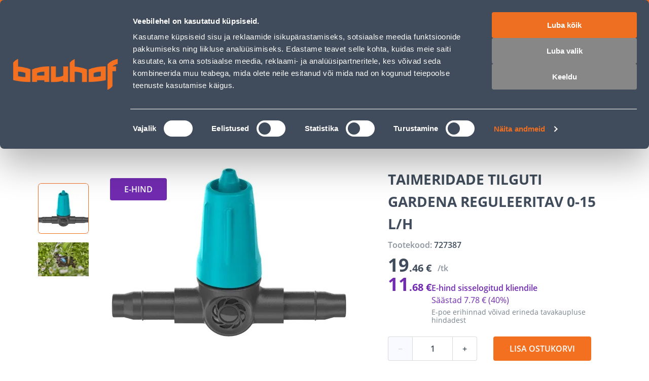

--- FILE ---
content_type: application/javascript; charset=UTF-8
request_url: https://www.bauhof.ee/_nuxt/2f4f64f.modern.js
body_size: 39803
content:
(window.webpackJsonp=window.webpackJsonp||[]).push([[77,2,4],{100:function(t,e,r){"use strict";r(45)},101:function(t,e,r){var o=r(5)((function(i){return i[1]}));o.push([t.i,"div.custom-badge{pointer-events:none}.custom-badge{-webkit-user-select:none;-moz-user-select:none;user-select:none}.custom-badge img{height:100%;max-height:24px;width:auto}",""]),o.locals={},t.exports=o},102:function(t,e,r){"use strict";r(46)},103:function(t,e,r){var o=r(5)((function(i){return i[1]}));o.push([t.i,".custom-badges .custom-badge:not(:last-child){margin-bottom:10px}",""]),o.locals={},t.exports=o},104:function(t,e,r){"use strict";r(47)},105:function(t,e,r){var o=r(5)((function(i){return i[1]}));o.push([t.i,".product-card[data-v-335d9a54]{align-items:normal;align-items:var(--product-card-wrapper-align-items,initial);border-radius:8px;box-sizing:border-box;display:flex;flex:0 1 234px;flex:0 1 var(--product-card-width,234px);flex-direction:column;font-family:var(--font-family--primary);height:100%;justify-content:normal;justify-content:var(--product-card-wrapper-justify-content,initial);padding:12px;padding:var(--product-card-padding,12px);position:relative;--link-text-decoration:none;--product-placeholder-width:auto;width:auto;width:var(--product-card-wishbar-width,auto);--advanced-product-prices-club-padding:6px 8px;--advanced-product-prices-club-label-font-size:10px;--advanced-product-prices-club-label-font-weight:600;--advanced-product-prices-club-label-line-height:12px;--advanced-product-prices-club-font-size:10px;--advanced-product-prices-club-line-height:12px;--advanced-product-prices-club-display:flex;--advanced-product-prices-club-direction:column;--advanced-product-prices-club-gap:4px;--advanced-product-prices-club-margin:4px 0;--advanced-product-prices-club-name-decoration:none}.product-card[data-v-335d9a54]:focus-visible{box-shadow:inset 0 0 0 2px var(--c-theme-focus-visible),inset 0 0 0 2px var(--c-theme-focus-visible),inset 0 0 0 2px var(--c-theme-focus-visible),inset 0 0 0 2px var(--c-theme-focus-visible);outline:none!important}@media(max-width:767px){.product-card[data-v-335d9a54]{flex:0 1 250px;flex:0 1 var(--product-card-width,250px)}}.product-card__out[data-v-335d9a54]{margin-top:auto;pointer-events:none;--out-of-stock-button-cursor:pointer;--out-of-stock-margin-top:8px;--out-of-stock-margin-bottom:0;--out-of-stock-button-width:100%;--out-of-stock-button-line-height:20px;--out-of-stock-button-font-size:14px}@media(min-width:1025px){.product-card:focus-visible .product-card-overlay[data-v-335d9a54],.product-card:has(:focus-visible) .product-card-overlay[data-v-335d9a54]{opacity:1}}.product-card[data-v-335d9a54]:hover{box-shadow:inset 0 0 0 1px var(--c-border)}@media(min-width:1025px){.product-card:hover .product-card-overlay[data-v-335d9a54]{opacity:1}}.product-card:hover .add-to-cart[data-v-335d9a54]{--button-color:var(--c-white);--button-background:var(--c-theme-primary)}.product-card__badge[data-v-335d9a54]{left:16px;position:absolute;top:16px;--badge-padding:var(--product-card-badge-padding,4px 16px 3px 16px);--badge-font-size:var(--product-card-badge-font-size,12px);--badge-font-line-height:var(--product-card-badge-font-line-height,17px);--badge-font-line-weight:600;--badge-border-radius:4px;text-transform:uppercase;z-index:1}.product-card__badge_mk[data-v-335d9a54]{--badge-background:var(--c-primary-orange)}.product-card__badge_e-campaign[data-v-335d9a54]{--badge-background:var(--c-purple)}.product-card__badge_personal[data-v-335d9a54],.product-card__badge_pk[data-v-335d9a54]{--badge-background:var(--c-black)}.product-card-cover[data-v-335d9a54]{align-items:center;display:flex;height:158px;height:var(--product-card-cover-height,158px);justify-content:center;margin-bottom:16px;min-height:158px;min-height:var(--product-card-cover-min-height,158px);position:relative;width:100%}.product-card-overlay[data-v-335d9a54]{align-items:flex-start;bottom:0;display:flex;justify-content:flex-start;left:3px;opacity:0;position:absolute}@media(max-width:1024px){.product-card-overlay[data-v-335d9a54]{opacity:1}}.product-card-overlay-action[data-v-335d9a54]:first-of-type{--add-to-wishlist-icon-size:20px;--add-to-wishlist-button-height:28px;--add-to-wishlist-button-width:28px;--icon-large-font-size:20px;--button-background:var(--c-light);--button-padding:4px;margin-right:8px}.product-card-title[data-v-335d9a54]{color:var(--c-text);font-size:16px;font-size:var(--product-card-title-font-size,16px);font-weight:700;font-weight:var(--product-card-title-font-weight,700);height:auto;line-height:24px;line-height:var(--product-card-title-line-height,24px);overflow:hidden;word-break:break-word}.product-card-subtitle[data-v-335d9a54]{align-items:center;box-sizing:border-box;color:var(--c-dark-blue-08);display:flex;font-size:10px;font-weight:600;justify-content:flex-start;line-height:16px;line-height:var(--product-card-subtitle,16px);margin-top:16px;margin-top:var(--product-card-subtitle-margin-top,16px);position:relative;width:100%}.product-card-bottom[data-v-335d9a54]{margin-top:auto;width:100%;--product-price-personal-discount-icon-size:24px}.product-card-bottom-right[data-v-335d9a54]{position:relative}.product-card-bottom-right-action[data-v-335d9a54]{bottom:12px;bottom:var(--product-card-padding,12px);position:absolute;right:12px;right:var(--product-card-padding,12px)}.product-card-bottom-right-action:hover.add-to-cart[data-v-335d9a54]{--button-background:var(--c-theme-primary-hover)}.product-card-price[data-v-335d9a54]{margin-top:8px;margin-top:var(--product-card-bottom-margin-top,8px);--product-price-integer-font-size:var(--product-price-wishlist-integer-font-size,24px);--product-price-integer-line-height:var(--product-price-wishlist-integer-line-height,28px);--product-price-decimal-font-size:var(--product-price-wishlist-decimal-font-size,16px);--product-price-decimal-line-height:var(--product-price-wishlist-decimal-line-height,24px);--product-price-regular-color:var(--c-dark-blue);--product-price-unit-color:var(--c-dark-blue-08);--product-price-unit-font-size:8px;--product-price-unit-line-height:var(--product-card-price-unit-line-height,18px);--product-price-tier-price-name-font-size:11px;--product-price-tier-price-name-line-height:1rem}.product-card-price[data-v-335d9a54] .product-price__tier-price_guest{--product-price-integer-font-size:var(--product-price-wishlist-integer-font-size,16px);--product-price-integer-line-height:var(--product-price-wishlist-integer-line-height,20px);--product-price-decimal-font-size:var(--product-price-wishlist-decimal-font-size,12px);--product-price-decimal-line-height:var(--product-price-wishlist-decimal-line-height,16px)}.product-card-price[data-v-335d9a54] .product-price__old{--price-line-height:12px;--price-integer-font-size:10px;--price-integer-line-height:12px;--price-decimal-font-size:10px;--price-decimal-line-height:12px;--price-group-font-size:10px;--price-group-line-height:12px;--price-currency-font-size:10px;--price-currency-line-height:12px;--product-price-old-text-decoration:none;--price-integer-text-decoration:line-through;--price-group-text-decoration:line-through;--price-decimal-text-decoration:line-through;--price-currency-text-decoration:line-through}.product-card-price-advanced[data-v-335d9a54]{margin-top:8px;margin-top:var(--product-card-bottom-margin-top,8px);--advanced-product-price-label:none;--advanced-product-price-name-font-weight:600;--advanced-product-price-name-font-size:10px;--advanced-product-price-name-font-line-height:12px;--product-price-integer-font-size:24px;--product-price-group-font-size:14px;--product-price-decimal-font-size:14px;--product-price-currency-font-size:14px;--product-price-integer-line-height:28px;--product-price-group-line-height:24px;--product-price-decimal-line-height:24px;--product-price-currency-line-height:24px;--product-price-unit-font-size:8px;--product-price-unit-line-height:16px;--advanced-product-price-name-mark:inline-block;--product-price-regular-display:flex;--product-price-margin:0;--advanced-product-price-description:none;--advanced-product-price-end-date:none}@media(max-width:767px){.product-card-price-advanced[data-v-335d9a54]{--advanced-product-price-name-mark:block}}.product-card-image[data-v-335d9a54]{--product-image-width:100%;--product-image-height:100%;--product-image-margin:var(--product-card-image-margin,0);--product-image-fallback-margin:var(--product-card-fallback-image-margin,0 -16px);--product-placeholder-width:100%}.product-card__top-right[data-v-335d9a54]{position:absolute;right:8px;top:8px}@media(max-width:1024px){.product-card .custom-badges[data-v-335d9a54]{bottom:4px;right:4px;top:auto}}.badge-default[data-v-335d9a54]{--price-regular-font-family:var(--font-family--primary);--price-regular-font-size:24px;--price-regular-font-line-height:28px;--price-regular-font-weight:700;--price-regular-color:var(--c-primary);--price-special-color:var(--c-primary)}.badge-monday[data-v-335d9a54]{--badge-background:var(--c-purple);--price-special-color:var(--c-purple);--price-regular-font-family:var(--font-family--primary);--price-regular-font-size:24px;--price-regular-font-line-height:28px;--price-regular-font-weight:700;--price-regular-color:var(--c-purple)}.badge-friday[data-v-335d9a54]{--badge-background:var(--c-orange);--price-special-color:var(--c-orange);--price-regular-font-family:var(--font-family--primary);--price-regular-font-size:24px;--price-regular-font-line-height:28px;--price-regular-font-weight:700;--price-regular-color:var(--c-orange)}",""]),o.locals={},t.exports=o},112:function(t,e,r){var content=r(185);content.__esModule&&(content=content.default),"string"==typeof content&&(content=[[t.i,content,""]]),content.locals&&(t.exports=content.locals);(0,r(7).default)("1ba1bad6",content,!0,{sourceMap:!1})},1154:function(t,e,r){"use strict";r(704)},1155:function(t,e,r){var o=r(5)((function(i){return i[1]}));o.push([t.i,'.display-none{display:none}.sf-tabs{display:flex;flex-wrap:wrap}.sf-tabs__title{background:var(--tabs-title-background);border:var(--tabs-title-border,var(--tabs-title-border-style,solid) var(--tabs-title-border-color,var(--c-light)));border-width:0 0 1px;border-width:var(--tabs-title-border-width,0 0 1px 0);box-sizing:border-box;color:var(--tabs-title-color);display:flex;display:var(--tabs-title-display,flex);flex:0 0 100%;flex:var(--tabs-title-flex,0 0 100%);font:var(--tabs-title-font,var(--tabs-title-font-weight,var(--font-weight--normal)) var(--tabs-title-font-size,var(--font-size--base))/1.4 var(--tabs-title-font-family,var(--font-family--secondary)));font:var(--tabs-title-font,var(--tabs-title-font-weight,var(--font-weight--normal)) var(--tabs-title-font-size,var(--font-size--base))/var(--tabs-title-font-line-height,1.4) var(--tabs-title-font-family,var(--font-family--secondary)));justify-content:space-between;margin:var(--tabs-title-margin);padding:var(--tabs-title-padding,var(--spacer-sm));transition:color .15s ease-in-out;z-index:var(--tabs-title-z-index)}.sf-tabs__title.is-active{--tabs-title-border-width:0;--tabs-title-color:var(--c-primary);--chevron-color:var(--c-primary)}.sf-tabs__title.is-active+.sf-tabs__content{--tabs-content-border-width:var( --tabs-content-border-width,1px 0 0 0 )}.sf-tabs__content{border:var(--tabs-content-border,var(--tabs-content-border-style,solid) var(--tabs-content-border-color,var(--c-light)));border-width:0;border-width:var(--tabs-content-border-width,0);color:var(--tabs-content-color,var(--c-text));flex:0 0 100%;font:var(--tabs-content-font,var(--tabs-content-font-weight,var(--font-weight--light)) var(--tabs-content-font-size,var(--font-size--base))/1.6 var(--tabs-content-font-family,var(--font-family--primary)));font:var(--tabs-content-font,var(--tabs-content-font-weight,var(--font-weight--light)) var(--tabs-content-font-size,var(--font-size--base))/var(--tabs-content-font-line-height,1.6) var(--tabs-content-font-family,var(--font-family--primary)));order:var(--tabs-content-order)}.sf-tabs__content__tab{padding:var(--tabs-content-tab-padding,var(--spacer-base) var(--spacer-sm))}.sf-tabs__tab{display:contents}.sf-tabs .sf-chevron,.sf-tabs__chevron{display:var(--tabs-chevron-display)}@media(min-width:1024px){.sf-tabs{--tabs-title-z-index:1;--tabs-content-order:1;--tabs-title-flex:0 0 auto;--tabs-title-margin:0 var(--spacer-lg) -2px 0;--tabs-title-padding:var(--spacer-xs) 0;--tabs-title-color:var(--c-text-muted);--tabs-title-font-size:var(--h4-font-size);--tabs-content-tab-padding:var(--spacer-xl) 0}.sf-tabs .sf-chevron,.sf-tabs__chevron{--tabs-chevron-display:none}.sf-tabs__title.is-active{--tabs-title-border-width:0 0 2px 0;--tabs-title-border-color:var(--c-text);--tabs-title-color:var(--c-text)}.sf-tabs__title.is-active+.sf-tabs__content{--tabs-content-border-width:2px 0 0 0}.sf-tabs__title:hover{--tabs-title-color:var(--c-text)}}#__nuxt{--tabs-title-border-width:1px 0 0 0;--tabs-title-border-color:var(--c-dark-blue-01);--tabs-content-border:none;--tabs-title-font-weight:var(--font-weight--semibold);--tabs-title-padding:var(--spacer-xs-sm) var(--spacer-sm);--tabs-title-margin:0 var(--spacer-xs-sm) 0 0;--tabs-title-color:var(--c-dark-blue);--tabs-content-tab-padding:var(--spacer-sm-base) var(--spacer-sm);--tabs-title-font-size:14px;--tabs-title-font-line-height:20px}@media(min-width:1025px){.sf-tabs{--tabs-title-margin:0 var(--spacer-xs-sm) 0 0;--tabs-content-tab-padding:var(--spacer-xl) 0 var(--spacer-base);--tabs-title-font-size:16px;--tabs-title-font-line-height:24px}}.sf-tabs__title{--button-border-radius:0;--chevron-color:var(--c-secondary);--button-justify-content:space-between;--button-height:54px;--tabs-title-border-width:0 0 1px 0;--button-flex:0 0 100%;transition:none}.sf-tabs__title.is-active{--tabs-title-color:var(--c-secondary);--tabs-title-border-width:0 0 1px 0;--tabs-title-background:var(--c-light);--chevron-color:var(--c-secondary)}@media(min-width:1025px){.sf-tabs__title.is-active{--tabs-title-border-color:var(--c-grey);--tabs-title-border-width:1px}}.sf-tabs__title.is-active:after{transform:rotate(180deg)}.sf-tabs__title:hover{--tabs-title-color:var(--c-secondary)}@media(min-width:1025px){.sf-tabs__title{--button-height:48px;--tabs-title-border-width:0;--tabs-title-padding:var(--spacer-xs-sm) var(--spacer-sm);--button-border-radius:4px}}@media(max-width:1024px){.sf-tabs__title:after{background-color:var(--c-light);border-radius:var(--border-radius);content:"\\e93a";font-family:"bauhof";font-size:20px;height:32px;line-height:32px;width:32px}}.sf-tabs__chevron{--tabs-chevron-display:none}.sf-tabs__content{background-color:var(--c-light-2);width:100%}@media(min-width:1025px){.sf-tabs__content{background-color:transparent}}',""]),o.locals={},t.exports=o},124:function(t,e,r){"use strict";r(64)},1249:function(t,e,r){"use strict";r(760)},125:function(t,e,r){var o=r(5)((function(i){return i[1]}));o.push([t.i,"*[data-v-7479d562]{font-family:var(--font-family--primary)}.shipping-card[data-v-7479d562]{align-items:center;background-color:var(--c-white);border:1px solid var(--c-border);border-radius:8px;color:var(--c-dark-blue);cursor:pointer;display:flex;flex-direction:column;font-size:12px;font-weight:600;letter-spacing:-.02em;line-height:20px;padding:var(--spacer-base) 11px 11px;text-align:center;text-transform:uppercase}@media(min-width:768px){.shipping-card[data-v-7479d562]{font-size:16px;line-height:25px}}.shipping-card[data-v-7479d562]:hover{box-shadow:0 5px 40px rgba(0,0,0,.1)}@media(min-width:768px)and (max-width:1024px){.shipping-card[data-v-7479d562]{flex-direction:row;padding:var(--spacer-base) var(--spacer-base) var(--spacer-base) 30px;text-align:left}}@media(min-width:1025px){.shipping-card[data-v-7479d562]{padding:var(--spacer-base) var(--spacer-sm)}}.shipping-card__image[data-v-7479d562]{height:48px;margin-bottom:20px;width:48px}@media(min-width:768px)and (max-width:1024px){.shipping-card__image[data-v-7479d562]{margin-bottom:0;margin-right:var(--spacer-base)}}@media(min-width:1025px){.shipping-card__image[data-v-7479d562]{margin-bottom:var(--spacer-lg)}}",""]),o.locals={},t.exports=o},1250:function(t,e,r){var o=r(5)((function(i){return i[1]}));o.push([t.i,".gallery-play-icon{--size:20px;align-items:center;background:#fff;border-radius:9999px;color:var(--c-primary);display:flex;font-size:20px;font-size:var(--size,40px);height:30px;height:calc(var(--size, 40px)*1.5);justify-content:center;left:50%;padding-left:4px;padding-left:calc(var(--size, 40px)*.2);pointer-events:none;position:absolute;top:50%;transform:translate(-50%,-50%);transition:all .3s ease;-webkit-user-select:none;-moz-user-select:none;user-select:none;width:30px;width:calc(var(--size, 40px)*1.5);z-index:2}",""]),o.locals={},t.exports=o},1251:function(t,e,r){"use strict";r(761)},1252:function(t,e,r){var o=r(5)((function(i){return i[1]}));o.push([t.i,'.thumbs-slider{align-items:center;display:flex;flex-direction:row;flex-direction:var(--thumbs-slider-flex-direction,row);position:relative;position:var(--thumbs-slider-position,relative)}.thumbs-slider__list{flex:initial;flex:var(--thumb-slider-list-flex,initial);height:auto;height:var(--thumb-slider-list-height,auto);margin:0 16px;margin:var(--thumb-slider-list-margin,0 16px);width:448px;width:var(--thumb-slider-list-width,448px)}.thumbs-slider__item{background-color:#fff;background-color:var(--thumb-slider-item-background-color,#fff);cursor:pointer;height:100px;height:var(--thumb-slider-item-height,100px);overflow:hidden;-webkit-user-select:none;-moz-user-select:none;user-select:none;width:100px;width:var(--thumb-slider-item-width,100px)}.thumbs-slider__item,.thumbs-slider__item:after{border-radius:6px;border-radius:var(--thumb-slider-item-border-radius,6px)}.thumbs-slider__item:after{content:"";height:100%;left:0;position:absolute;top:0;width:100%}.thumbs-slider__item:hover:after{box-shadow:inset 0 0 0 1px var(--thumb-slider-item-hover-box-shadow-color,var(--c-secondary))}.thumbs-slider__item_active:after,.thumbs-slider__item_active:hover:after{box-shadow:inset 0 0 0 1px var(--thumb-slider-item-active-box-shadow-color,var(--c-primary))}.thumbs-slider__image{vertical-align:middle;--product-image-width:100%;--product-image-height:100%;--product-image-object-position:center}.thumbs-slider__action{--button-display:var(--thumb-slider-action-display,block);--button-color:var(--thumb-slider-action-color,#fff);--button-height:var(--thumb-slider-action-height,42px);--button-width:var(--thumb-slider-action-width,14px);--is-disabled-button-background:none;cursor:pointer;flex-shrink:0;opacity:1;opacity:var(--thumb-slider-action-opacity,1)}.thumbs-slider__action.is-disabled--button{--thumb-slider-action-opacity:0.5}.thumbs-slider.ssr-state .thumbs-slider__action,.thumbs-slider__action.hidden{visibility:hidden}',""]),o.locals={},t.exports=o},1253:function(t,e,r){"use strict";r(762)},1254:function(t,e,r){var o=r(5)((function(i){return i[1]}));o.push([t.i,".aspect-ratio-image[data-v-8ea7dab8]{height:100%;left:0;position:absolute;top:0;width:100%}.aspect-ratio-image-wrapper[data-v-8ea7dab8]{display:block;position:relative}",""]),o.locals={},t.exports=o},1255:function(t,e,r){"use strict";r(763)},1256:function(t,e,r){var o=r(5)((function(i){return i[1]}));o.push([t.i,"@media(min-width:768px){.image-gallery{align-items:flex-start;display:flex}}.image-gallery__slider-wrapper{flex:1;min-width:0;position:relative}.image-gallery__slider{position:static;--product-placeholder-height:395px;--product-placeholder-icon-width:95px;--product-placeholder-icon-height:130px}@media(max-width:767px){.image-gallery__slider{--product-placeholder-height:268px}}@media(min-width:768px)and (max-width:1024px){.image-gallery__slider{--product-placeholder-height:470px;--product-placeholder-icon-width:60px;--product-placeholder-icon-height:85px}}.image-gallery__slider-label{left:12px;position:absolute;top:12px}@media(min-width:768px){.image-gallery__slider-label{left:20px;top:20px}}.image-gallery__slider-brand{background:#fff;border-radius:2px;bottom:12px;display:none;height:30px;padding:5px;position:absolute;right:12px}@media(min-width:768px){.image-gallery__slider-brand{height:49px}}.image-gallery__slider-brand img{height:100%}.image-gallery__slider-custom-label{position:absolute;right:8px;top:8px;z-index:1}.image-gallery__slider-custom-label .custom-badge img{max-height:44px}.image-gallery__thumbs{--thumb-slider-list-flex:1;--thumb-slider-list-width:auto;--thumb-slider-list-margin:0;--thumb-slider-item-width:33px;--thumb-slider-item-height:33px;--thumb-slider-item-border-radius:4px;--thumb-slider-action-display:none;margin:8px 0 0}.image-gallery__thumbs .gallery-play-icon{--size:10px}@media(min-width:768px){.image-gallery__thumbs{--thumbs-slider-flex-direction:column;--thumb-slider-list-flex:initial;--thumb-slider-list-width:100px;--thumb-slider-list-height:332px;--thumb-slider-list-margin:16px 0;--thumb-slider-item-width:100px;--thumb-slider-item-height:100px;--thumb-slider-item-border-radius:6px;--thumb-slider-action-display:block;--thumb-slider-action-color:var(--c-grey);--thumb-slider-action-height:14px;--thumb-slider-action-width:42px;margin:0 22px 0 0;order:-1}.image-gallery__thumbs .gallery-play-icon{--size:25px}}.image-gallery__thumbs.ssr-state .swiper-container .swiper-wrapper{gap:12px}@media(min-width:768px){.image-gallery__thumbs.ssr-state .swiper-container .swiper-wrapper{flex-direction:column;gap:16px}}.image-gallery__slide{border-radius:6px;overflow:hidden}.image-gallery__slide .gallery-play-icon{--size:60px}.image-gallery__slide.video .image-gallery__slide-image{cursor:pointer}@media(hover:hover){.image-gallery__slide:hover .gallery-play-icon{--size:80px}}@media(hover:none)and (pointer:coarse){.image-gallery__slide:active .gallery-play-icon{--size:80px}}.image-gallery__slide-image{--product-image-width:100%;cursor:zoom-in;height:auto;vertical-align:middle;width:100%}",""]),o.locals={},t.exports=o},1257:function(t,e,r){"use strict";r(764)},1258:function(t,e,r){var o=r(5)((function(i){return i[1]}));o.push([t.i,".product-tabs-skeleton[data-v-66ab388f]{height:120px;margin-top:var(--spacer-xl)!important;width:100%}",""]),o.locals={},t.exports=o},1259:function(t,e,r){"use strict";r(765)},126:function(t,e,r){"use strict";r(65)},1260:function(t,e,r){var o=r(5)((function(i){return i[1]}));o.push([t.i,".product-benefits[data-v-28976c50]{border:1px solid var(--c-grey);border-radius:6px;padding:var(--spacer-sm)}@media(min-width:768px)and (max-width:1024px){.product-benefits[data-v-28976c50]{padding:var(--spacer-base) var(--spacer-xs)}}@media(min-width:1025px){.product-benefits[data-v-28976c50]{padding:var(--spacer-base)}}.product-benefits__list[data-v-28976c50]{list-style:none;margin:0;padding:0}@media(min-width:768px)and (max-width:1024px){.product-benefits__list[data-v-28976c50]{align-items:center;display:flex;justify-content:space-between}}.product-benefits__item[data-v-28976c50]{align-items:center;display:flex;margin-bottom:var(--spacer-xs-sm)}.product-benefits__item[data-v-28976c50]:last-child{margin-bottom:0}@media(min-width:768px)and (max-width:1024px){.product-benefits__item[data-v-28976c50]{flex:1;flex-direction:column;margin-bottom:0;padding:0 var(--spacer-lg);text-align:center}}.product-benefits__icon[data-v-28976c50]{--icon-color:var(--c-primary);--icon-font-size:28px;margin-right:var(--spacer-xs-sm)}@media(min-width:768px)and (max-width:1024px){.product-benefits__icon[data-v-28976c50]{--icon-font-size:48px;margin-bottom:var(--spacer-xs-sm);margin-right:0}}@media(min-width:1025px){.product-benefits__icon[data-v-28976c50]{--icon-font-size:32px}}.product-benefits__title[data-v-28976c50]{color:var(--c-secondary);font-size:12px;font-weight:var(--font-weight--semibold);line-height:16px}@media(min-width:768px)and (max-width:1024px){.product-benefits__title[data-v-28976c50]{font-size:14px;line-height:20px}}@media(min-width:1025px){.product-benefits__title[data-v-28976c50]{font-size:16px;line-height:24px}}",""]),o.locals={},t.exports=o},1261:function(t,e,r){"use strict";r(766)},1262:function(t,e,r){var o=r(5)((function(i){return i[1]}));o.push([t.i,".product-media-skeleton[data-v-79bce970]{display:flex;gap:22px}.product-media-skeleton-media[data-v-79bce970]{height:406px;width:100%}@media(min-width:1025px){.product-media-skeleton-media[data-v-79bce970]{width:508px}}.product-media-skeleton-thumbs[data-v-79bce970]{display:flex;flex-direction:column;gap:16px;height:406px;width:100px}.product-media-skeleton-thumb[data-v-79bce970]{height:100px;width:100%}.product-media-skeleton-thumb-down[data-v-79bce970],.product-media-skeleton-thumb-up[data-v-79bce970]{height:21px}.product-media-skeleton-benefit[data-v-79bce970]{height:82px;width:100%}",""]),o.locals={},t.exports=o},1263:function(t,e,r){"use strict";r(767)},1264:function(t,e,r){var o=r(5)((function(i){return i[1]}));o.push([t.i,".product-info-skeleton[data-v-fde1315a]{display:flex;flex-direction:column;width:100%}@media(min-width:1025px){.product-info-skeleton[data-v-fde1315a]{padding-left:60px}}.product-info-skeleton__name[data-v-fde1315a]{height:45px;margin-bottom:var(--spacer-xs)!important;width:350px}.product-info-skeleton__sku[data-v-fde1315a]{height:24px;width:200px}.product-info-skeleton__price[data-v-fde1315a]{height:77px;width:140px}.product-info-skeleton__price-wrapper[data-v-fde1315a]{display:flex;gap:var(--spacer-lg);margin-top:32px}.product-info-skeleton__discount[data-v-fde1315a]{height:77px;width:100%}.product-info-skeleton__add[data-v-fde1315a]{height:48px;width:176px}.product-info-skeleton__add-wrapper[data-v-fde1315a]{display:flex;gap:var(--spacer-lg);margin-top:var(--spacer-lg)}.product-info-skeleton__wishlist[data-v-fde1315a]{height:48px;width:48px}.product-info-skeleton__wishlist-wrapper[data-v-fde1315a]{display:flex;gap:var(--spacer-lg);margin-top:var(--spacer-lg)}.product-info-skeleton__availability[data-v-fde1315a]{height:48px;width:174px}.product-info-skeleton__benefits[data-v-fde1315a],.product-info-skeleton__description[data-v-fde1315a]{height:120px;margin-top:var(--spacer-lg)!important;width:100%}",""]),o.locals={},t.exports=o},1265:function(t,e,r){"use strict";r(768)},1266:function(t,e,r){var o=r(5)((function(i){return i[1]}));o.push([t.i,".product-tabs-skeleton[data-v-164024a5]{display:flex;flex-direction:column;margin:var(--spacer-2xl) 0}.product-tabs-skeleton__tabs[data-v-164024a5]{display:flex;gap:12px}.product-tabs-skeleton__tab[data-v-164024a5]{height:46px;width:160px}.product-tabs-skeleton__content[data-v-164024a5]{display:flex;gap:30px;margin-top:40px}.product-tabs-skeleton__column[data-v-164024a5]{flex:1;height:328px}",""]),o.locals={},t.exports=o},1267:function(t,e,r){"use strict";r(769)},1268:function(t,e,r){var o=r(5)((function(i){return i[1]}));o.push([t.i,".product-discount-info__end-date{color:var(--c-dark-grey);font-size:14px;font-weight:400;line-height:24px;margin-left:8px}.product-discount-info__description{margin-bottom:var(--spacer-xxs)}.product-discount-info__campaign{align-self:baseline}.product-discount-info__e-campaign{display:flex;flex-direction:column}@media(max-width:767px){.product-discount-info__e-campaign{font-size:12px}}.product-discount-info__e-campaign .product-discount-info__description{color:var(--c-purple);margin-bottom:0;order:2}.product-discount-info__e-campaign .product-discount-info__description-disclaimer{color:var(--c-dark-grey);font-size:12px;line-height:16px;margin-top:4px;order:3}@media(min-width:1025px){.product-discount-info__e-campaign .product-discount-info__description-disclaimer{font-size:14px;margin-top:4px}}.product-discount-info__title{color:var(--product-discount-info,var(--c-purple));font-size:14px;font-weight:600;line-height:20px;order:1}.product-discount-info__title_e-campaign{--product-discount-info:var(--c-purple)}.product-discount-info__title_campaign,.product-discount-info__title_mk{--product-discount-info:var(--c-primary-orange)}.product-discount-info__title_personal,.product-discount-info__title_pk{--product-discount-info:var(--c-black)}.product-discount-info__description{color:var(--c-dark-blue);font-size:12px;line-height:16px}@media(min-width:768px)and (max-width:1024px){.product-discount-info__description,.product-discount-info__title{font-size:16px;line-height:24px}}@media(min-width:1025px){.product-discount-info__description,.product-discount-info__title{font-size:16px;line-height:24px}}",""]),o.locals={},t.exports=o},1269:function(t,e,r){"use strict";r(770)},127:function(t,e,r){var o=r(5)((function(i){return i[1]}));o.push([t.i,".feature[data-v-1b688048]{background-color:var(--c-light)}.feature-list[data-v-1b688048]{--gap:var(--spacer-xs-sm);display:grid;grid-template-columns:repeat(2,1fr);grid-gap:var(--gap);gap:var(--gap);padding:var(--spacer-sm-base) 0}@media(min-width:768px)and (max-width:1024px){.feature-list[data-v-1b688048]{--gap:var(--spacer-sm-base)}}@media(min-width:1025px){.feature-list[data-v-1b688048]{--gap:var(--spacer-xl);grid-template-columns:repeat(4,1fr);padding:var(--spacer-xl) 0}}",""]),o.locals={},t.exports=o},1270:function(t,e,r){var o=r(5)((function(i){return i[1]}));o.push([t.i,".installment-calculator{background:var(--c-light);border-radius:6px;padding:16px}@media(min-width:1025px){.installment-calculator{padding:24px}}.installment-calculator__title{color:var(--c-dark-blue);font-size:16px;font-weight:700;line-height:24px;margin-bottom:16px}@media(min-width:768px){.installment-calculator__form{display:flex}}.installment-calculator__input-row{display:flex;gap:12px;margin-bottom:16px}@media(min-width:768px){.installment-calculator__input-row{flex:1;gap:16px;margin-bottom:0}}.installment-calculator__deposit{flex:1}.installment-calculator__number-of-payments{width:109px}@media(min-width:768px){.installment-calculator__number-of-payments{flex:1}}.installment-calculator__total{align-items:flex-end;display:flex;justify-content:flex-end}@media(min-width:768px){.installment-calculator__total{display:block;margin-left:28px}}.installment-calculator__total-label{color:var(--c-dark-blue);font-size:12px;font-weight:600;line-height:18px;margin-right:12px}@media(min-width:768px){.installment-calculator__total-label{font-weight:400;line-height:1;margin:0 0 12px}}.installment-calculator__total-value{--price-color:var(--c-primary-orange);--price-integer-font-size:24px;--price-integer-line-height:28px;--price-decimal-font-size:16px;--price-decimal-line-height:28px;--price-group-font-size:16px;--price-group-line-height:28px;--price-currency-font-size:16px;--price-currency-line-height:28px;height:28px}",""]),o.locals={},t.exports=o},1271:function(t,e,r){"use strict";r(771)},1272:function(t,e,r){var o=r(5)((function(i){return i[1]}));o.push([t.i,".display-none{display:none}.sf-add-to-cart{display:flex}.sf-add-to-cart__button{--button-font-weight:var(--font-weight--semibold);--button-width:100%;align-items:center}.sf-add-to-cart__button:disabled{color:var(--c-text-disabled)}.sf-add-to-cart__select-quantity{flex:none;margin:var(--add-to-cart-select-quantity-margin,0 0 0 var(--spacer-xs))}@media(min-width:1024px){.sf-add-to-cart{--add-to-cart-select-quantity-display:flex}}.sf-add-to-cart__select-quantity{--add-to-cart-select-quantity-margin:0 var(--spacer-base) 0 0}@media(max-width:767px){.sf-add-to-cart__select-quantity{--add-to-cart-select-quantity-margin:0 20px 0 0}}@media(min-width:1025px){.sf-add-to-cart__select-quantity{--add-to-cart-select-quantity-margin:0 var(--spacer-lg) 0 0}}.sf-add-to-cart__button{--button-width:auto;--button-font-weight:600;--button-font-size:16px;--button-font-line-height:24px}.is-decimal{background-color:var(--c-light);display:flex;flex-direction:column;padding:24px;vertical-align:middle;width:-moz-max-content;width:max-content}@media(max-width:767px){.is-decimal{padding:24px 16px}}.is-decimal-calculator,.quantity-select-input-wrapper{align-items:center;display:flex}.is-decimal-calculator{margin-bottom:24px;text-align:center;--product-price-integer-line-height:24px;--product-price-decimal-line-height:24px;--product-price-unit-line-height:20px;--product-price-integer-font-size:16px;--product-price-decimal-font-size:12px;--product-price-unit-font-size:10px}.is-decimal-calculator__value{font-size:16px;font-weight:600;line-height:24px;margin-left:12px}.is-decimal-calculator__value-sq{font-size:8px;line-height:12px}.is-decimal-calculator__dot{background-color:var(--c-dark-grey);border-radius:50%;display:block;height:4px;margin:0 12px;width:4px}",""]),o.locals={},t.exports=o},1273:function(t,e,r){"use strict";r(772)},1274:function(t,e,r){var o=r(5)((function(i){return i[1]}));o.push([t.i,".product-right-content__price-row[data-v-6d486daf]{align-items:center;display:flex;margin-top:var(--spacer-xs-sm);--product-price-regular-integer-font-size:14px;--product-price-regular-integer-line-height:18px;--product-price-regular-decimal-font-size:14px;--product-price-regular-decimal-line-height:18px;--product-price-regular-group-font-size:124x;--product-price-regular-group-line-height:18px;--product-price-regular-currency-font-size:14px;--product-price-regular-currency-line-height:18px}.product-right-content__price-row.e-campaign .product__price[data-v-6d486daf]{align-self:flex-start}.product-right-content__price[data-v-6d486daf]{margin-right:var(--spacer-lg);--product-price-integer-line-height:32px;--product-price-decimal-line-height:32px;--product-price-unit-line-height:32px;--product-price-tier-price-integer-line-height:32px;--product-price-tier-price-decimal-line-height:32px;--product-price-tier-price-unit-line-height:32px;--product-price-tier-price-currency-line-height:32px;--product-price-integer-font-size:36px;--product-price-decimal-font-size:20px;--product-price-tier-price-integer-font-size:36px;--product-price-tier-price-decimal-font-size:20px;--product-price-tier-price-currency-font-size:20px;--product-price-old-font-size:18px;--product-price-old-line-height:24px;--product-price-personal-discount-icon-size:24px}.product-right-content__discount-info[data-v-6d486daf]{flex:1;--product-discount-info:var(--c-black)}.product-right-content__discount-info-sale[data-v-6d486daf]{--price-color:var(--c-dark-blue)}.product-right-content__add-to-cart[data-v-6d486daf]{margin:var(--spacer-sm-base) 0 var(--spacer-xl)}@media(min-width:768px)and (max-width:1024px){.product-right-content__add-to-cart[data-v-6d486daf]{margin-top:var(--spacer-base)}}@media(min-width:1025px){.product-right-content__add-to-cart[data-v-6d486daf]{margin:var(--spacer-base) 0}}@media(max-width:1024px){.product-right-content__add-to-cart[data-v-6d486daf]{display:inline-flex}}@media(max-width:767px){.product-right-content__add-to-cart .sf-add-to-cart__button[data-v-6d486daf]{--button-font-size:14px;--button-font-line-height:20px;--button-padding:14px 25px}}.product-right-content__actions[data-v-6d486daf]{margin-top:var(--spacer-base)}@media(max-width:767px){.product-right-content__actions[data-v-6d486daf]{margin-top:var(--spacer-sm-base)}}.product-right-content__actions[data-v-6d486daf]{display:flex;flex-wrap:wrap;gap:24px}@media(min-width:1025px){.product-right-content__actions[data-v-6d486daf]{gap:28px}}.product-right-content__action_active[data-v-6d486daf]{--button-color:var(--c-primary)}.product-right-content__installment-calculator[data-v-6d486daf]{margin-top:var(--spacer-sm-base)}@media(min-width:768px)and (max-width:1024px){.product-right-content__installment-calculator[data-v-6d486daf]{margin-top:var(--spacer-base)}}@media(min-width:1025px){.product-right-content__installment-calculator[data-v-6d486daf]{margin-top:var(--spacer-lg)}}",""]),o.locals={},t.exports=o},1275:function(t,e,r){"use strict";r(773)},1276:function(t,e,r){var o=r(5)((function(i){return i[1]}));o.push([t.i,".stock-description[data-v-23784887]{background-color:var(--c-light);border-radius:8px;color:var(--c-dark-blue);font-size:14px;font-weight:400;line-height:20px;padding:var(--spacer-sm-base)}.stock-description a[data-v-23784887]{color:var(--c-primary-orange)}",""]),o.locals={},t.exports=o},1277:function(t,e,r){"use strict";r(774)},1278:function(t,e,r){var o=r(5)((function(i){return i[1]}));o.push([t.i,".styled-html-content{color:var(--c-dark-blue);font-size:16px;line-height:24px;white-space:normal}.styled-html-content p{margin-top:0}.styled-html-content b{font-weight:700}.styled-html-content ul{margin-top:1rem}",""]),o.locals={},t.exports=o},1279:function(t,e,r){"use strict";r(775)},128:function(t,e,r){"use strict";r(66)},1280:function(t,e,r){var o=r(5)((function(i){return i[1]}));o.push([t.i,".product[data-v-64c6664a]{--advanced-product-prices-club-label-name-font-weight:400}@media(min-width:1025px){.product[data-v-64c6664a]{display:flex;justify-content:space-between}}.product__breadcrumbs[data-v-64c6664a] .sf-breadcrumbs__breadcrumb.current{color:var(--c-dark-blue);cursor:default;opacity:.6;pointer-events:none}.product__recommendations[data-v-64c6664a]{background-color:var(--c-light);margin-bottom:40px;margin-top:40px}@media(min-width:1025px){.product__recommendations[data-v-64c6664a]{margin-bottom:0}}.product__recommendations-skeleton[data-v-64c6664a]{height:300px;margin-bottom:40px;margin-top:40px;width:100%}.product__in-stock[data-v-64c6664a]{--product-price-regular-display:flex}.product__short-description[data-v-64c6664a]{color:var(--c-dark-blue);font-size:16px;line-height:24px}.product__short-description p[data-v-64c6664a]{margin-top:0}.product__media[data-v-64c6664a]{margin-bottom:16px;min-width:0}@media(min-width:768px)and (max-width:1024px){.product__media[data-v-64c6664a]{margin-bottom:40px}}@media(min-width:1025px){.product__media[data-v-64c6664a]{flex:0 0 630px;margin-bottom:0}}.product__gallery[data-v-64c6664a] .swiper-container{z-index:0}.product__gallery .gallery__label_e-campaign[data-v-64c6664a]{--badge-background:var(--c-purple)}.product__gallery .gallery__label_mk[data-v-64c6664a]{--badge-background:var(--c-primary-orange)}.product__gallery .gallery__label_personal[data-v-64c6664a],.product__gallery .gallery__label_pk[data-v-64c6664a]{--badge-background:var(--c-black)}@media(min-width:1025px){.product__info[data-v-64c6664a]{flex:1;padding-left:60px}}.product__heading[data-v-64c6664a]{margin-bottom:var(--spacer-xs)}.product__description[data-v-64c6664a]{color:var(--c-dark-blue);font-size:16px;line-height:24px}.product__description p[data-v-64c6664a]{margin-top:0}.product__description[data-v-64c6664a] iframe{aspect-ratio:16/9;display:block;height:auto;margin:1rem 0;max-width:560px;width:100%}.product__benefits[data-v-64c6664a],.product__short-description[data-v-64c6664a]{margin-top:var(--spacer-sm-base)}@media(min-width:768px)and (max-width:1024px){.product__benefits[data-v-64c6664a],.product__short-description[data-v-64c6664a]{margin-top:var(--spacer-base)}}@media(min-width:1025px){.product__benefits[data-v-64c6664a],.product__short-description[data-v-64c6664a]{margin-top:var(--spacer-lg)}}.product__tabs[data-v-64c6664a]{margin-bottom:var(--spacer-xl);margin-top:var(--spacer-sm-base)}@media(min-width:768px)and (max-width:1024px){.product__tabs[data-v-64c6664a]{margin-top:var(--spacer-base)}}@media(min-width:1025px){.product__tabs[data-v-64c6664a]{margin-bottom:var(--spacer-2xl);margin-top:var(--spacer-2xl)}}.product__instructions-tab[data-v-64c6664a]{align-items:flex-start;display:flex;flex-direction:column;gap:16px;justify-content:flex-start}@media(min-width:768px)and (max-width:1024px){.product__instructions-tab[data-v-64c6664a]{flex-direction:row;flex-wrap:wrap;gap:20px}}@media(min-width:1025px){.product__instructions-tab[data-v-64c6664a]{flex-direction:row;flex-wrap:wrap;gap:30px}}.product__articles-tab[data-v-64c6664a]{display:grid;grid-template-columns:1fr;grid-gap:20px;gap:20px}@media(min-width:768px)and (max-width:1024px){.product__articles-tab[data-v-64c6664a]{gap:16px;grid-template-columns:repeat(3,1fr)}}@media(min-width:1025px){.product__articles-tab[data-v-64c6664a]{gap:30px;grid-template-columns:repeat(4,1fr)}}.product__description-tab[data-v-64c6664a]{width:100%}.product__tab-heading[data-v-64c6664a]{margin-bottom:40px}.product__tab-heading .sf-heading__title[data-v-64c6664a]{text-transform:uppercase}.product[data-v-64c6664a] .out-of-stock-button{--out-of-stock-button-padding:12px 36px}",""]),o.locals={},t.exports=o},129:function(t,e,r){var o=r(5)((function(i){return i[1]}));o.push([t.i,".products-carousel[data-v-5fd26016]{--tier-price-display:inline-block}.products-carousel__slide[data-v-5fd26016]{height:auto;width:234px!important}@media(max-width:767px){.products-carousel__slide[data-v-5fd26016]{width:250px!important}}",""]),o.locals={},t.exports=o},130:function(t,e,r){"use strict";r(67)},131:function(t,e,r){var o=r(5)((function(i){return i[1]}));o.push([t.i,".category-grid{padding:25px 0;padding:var(--space-between-widgets,25px) 0}@media(max-width:767px){.category-grid{padding:25px 0;padding:var(--space-between-widgets,25px) 0}}@media(min-width:768px)and (max-width:1024px){.category-grid{padding:25px 0;padding:var(--space-between-widgets,25px) 0 var(--space-between-widgets,25px) 0}}@media(max-width:767px){.category-grid::v-deep .grid-content{margin:0 -16px}}@media(min-width:768px)and (max-width:1024px){.category-grid::v-deep .grid-content{margin:0 -20px}}",""]),o.locals={},t.exports=o},132:function(t,e,r){"use strict";r.r(e);var o=r(6),n=r(57),c=r(15),l=r(56),d=r(61),f=r(62),v=r(92),m=Object(o.defineComponent)({name:"LazyProductsCarousel",components:{ProductCard:l.a,LazyFor:v.a},props:{products:{type:Array,default:()=>[]},swiperOptions:{type:Object,default:()=>d}},setup(){var{getId:t,getName:e,getProductThumbnailImage:r}=c.productGetters;return{getLink:f.a,getId:t,getName:e,getThumbnail:r}}}),h=(r(128),r(4)),_={name:"CategoryProducts",components:{LazyProductsCarousel:Object(h.a)(m,(function(){var t=this,e=t._self._c;t._self._setupProxy;return t.products.length>0?e("div",{directives:[{name:"ssr-class",rawName:"v-ssr-class"}],staticClass:"products-carousel"},[e("lazy-for",{staticClass:"products-carousel",attrs:{wrapper:"swiper",options:t.swiperOptions,"visible-count":5,items:t.products},scopedSlots:t._u([{key:"default",fn:function(r){var{item:o}=r;return[e("swiper-slide",{key:t.getId(o),staticClass:"products-carousel__slide"},[e("product-card",{attrs:{product:o,title:t.getName(o),image:t.getThumbnail(o),link:t.localePath(t.getLink(o))},nativeOn:{click:function(e){return t.$emit("productClick",o)}}})],1)]}}],null,!1,1341594622)})],1):t._e()}),[],!1,null,"5fd26016",null).exports,GridOfCards:n.a},props:{title:{type:String,default:""},showButton:{type:Boolean,default:!1},button:{type:Object,default:null},products:{type:Array,default:()=>[]}},setup:t=>({mainButtonLink:Object(o.computed)((()=>{var e;return t.showButton?null===(e=t.button)||void 0===e?void 0:e.url:""})),mainButtonText:Object(o.computed)((()=>{var e;return t.showButton?null===(e=t.button)||void 0===e?void 0:e.text:""}))})},x=(r(130),Object(h.a)(_,(function(){var t=this,e=t._self._c;return t.products.length?e("grid-of-cards",{staticClass:"category-grid",attrs:{"main-title":t.$t(t.title),"button-link":t.mainButtonLink,"button-text":t.mainButtonText},scopedSlots:t._u([{key:"button",fn:function(){return[t._t("button")]},proxy:!0}],null,!0)},[e("lazy-products-carousel",{staticClass:"category-grid-content",attrs:{products:t.products}})],1):t._e()}),[],!1,null,null,null));e.default=x.exports},142:function(t,e,r){"use strict";r.r(e);var o=r(6),n=r(382),c=r(9),l={name:"ShippingInfoCard",components:{SfImage:n.a},props:{icon:{type:String,default:""},cardText:{type:String,default:""},link:{type:String,default:""},externalLink:{type:Boolean,default:!1}},setup(t){var e=Object(o.computed)((()=>t.link?"router-link":"div")),{getMagentoImage:r}=Object(c.o)();return{componentType:e,getMagentoImage:r}}},d=(r(124),r(4)),f=Object(d.a)(l,(function(){var t=this,e=t._self._c;return e(t.componentType,{tag:"component",staticClass:"shipping-card",attrs:{to:t.externalLink?t.link:t.localePath(t.link),target:t.externalLink&&"_blank"}},[e("nuxt-img",{staticClass:"shipping-card__image",attrs:{src:t.getMagentoImage(t.icon),alt:"icon",width:156,height:156,loading:"lazy",format:"webp"}}),t._v(" "+t._s(t.$t(t.cardText))+" ")],1)}),[],!1,null,"7479d562",null).exports,v=Object(o.defineComponent)({name:"FeaturesSection",components:{ShippingInfoCard:f},props:{items:{type:Array,default:()=>[]}}}),m=(r(126),Object(d.a)(v,(function(){var t=this,e=t._self._c;t._self._setupProxy;return e("div",{staticClass:"feature"},[e("div",{staticClass:"container"},[e("div",{staticClass:"feature-list"},t._l(t.items,(function(t){return e("shipping-info-card",{key:t.id,staticClass:"feature-list__item",attrs:{icon:t.icon.url,"card-text":t.text,link:t.url,"external-link":t.externalLink}})})),1)])])}),[],!1,null,"1b688048",null));e.default=m.exports},146:function(t,e,r){"use strict";r(150);var o=r(4),component=Object(o.a)({},(function(){this._self._c;return this._m(0)}),[function(){var t=this._self._c;return t("div",{staticClass:"product-placeholder"},[t("img",{staticClass:"product-placeholder__icon",attrs:{src:"/placeholder-icon.svg",draggable:"false",alt:"placeholder"}})])}],!1,null,"59855a0e",null);e.a=component.exports},147:function(t,e,r){"use strict";r.d(e,"a",(function(){return l}));var o=r(25),n=r(199),c=r(68);function l(t){var{getPrice:e}=Object(n.b)(),{specialPriceTier:r,hasSpecialPriceTierApplied:l,appliedSpecialPriceTier:d,suggestedSpecialPriceTier:f,hasPersonalDiscount:v,isECampaign:m,isCampaign:h}=function(t){var{getSpecialTier:e,getSuggestedSpecialPrice:r}=Object(n.b)(),l=Object(o.a)((()=>e(t.value))),d=Object(o.a)((()=>r(t.value))),f=Object(o.a)((()=>{var t;return null!==(t=l.value)&&void 0!==t?t:d.value})),v=Object(o.a)((()=>l.value&&f.value===l.value)),m=Object(o.a)((()=>{var t;return(null===(t=f.value)||void 0===t?void 0:t.type)===c.c.PERSONAL})),h=Object(o.a)((()=>{var t;return(null===(t=f.value)||void 0===t?void 0:t.type)===c.c.CAMPAIGN})),_=Object(o.a)((()=>{var t;return(null===(t=f.value)||void 0===t?void 0:t.type)===c.c.E_CAMPAIGN}));return{specialPriceTier:f,hasSpecialPriceTierApplied:v,appliedSpecialPriceTier:l,suggestedSpecialPriceTier:d,hasPersonalDiscount:m,isCampaign:h,isECampaign:_}}(t),_=Object(o.a)((()=>e(t.value))),x=Object(o.a)((()=>{var t,e;return null!==(e=null===(t=r.value)||void 0===t?void 0:t.value)&&void 0!==e?e:null})),y=Object(o.a)((()=>_.value.regular));return{appliedSpecialPriceTier:d,suggestedSpecialPriceTier:f,hasPersonalDiscount:v,isCampaign:h,isECampaign:m,price:_,specialPriceTier:r,hasSpecialPriceTierApplied:l,special:x,regular:y}}},150:function(t,e,r){"use strict";r(76)},151:function(t,e,r){var o=r(5)((function(i){return i[1]}));o.push([t.i,".product-placeholder[data-v-59855a0e]{align-items:center;display:flex;justify-content:center;--product-image-fallback-margin:0 auto;aspect-ratio:5/4;background:var(--c-light);border:none;border:var(--product-placeholder-border,none);border-radius:4px;border-radius:var(--product-placeholder-border-radius,4px);height:100%;height:var(--product-placeholder-height,var(--product-placeholder-size,100%));max-height:100%;max-height:var(--product-placeholder-max-height,100%);max-width:100%;max-width:var(--product-placeholder-max-width,100%);overflow:hidden;width:100%;width:var(--product-placeholder-width,var(--product-placeholder-size,100%))}.product-placeholder__icon[data-v-59855a0e]{height:auto;height:var(--product-placeholder-icon-height,auto);max-height:100%;max-width:100%;width:auto;width:var(--product-placeholder-icon-width,auto)}",""]),o.locals={},t.exports=o},152:function(t,e,r){"use strict";r(77)},153:function(t,e,r){var o=r(5)((function(i){return i[1]}));o.push([t.i,".product-image[data-v-671d44de]{aspect-ratio:5/4;aspect-ratio:var(--product-image-aspect-ratio,5/4);border-radius:4px;height:-moz-max-content;height:max-content;height:var(--product-image-height,var(--product-image-size,-moz-max-content));height:var(--product-image-height,var(--product-image-size,max-content));max-height:100%;max-height:var(--product-image-max-height,100%);max-width:100%;max-width:var(--product-image-max-width,100%);-o-object-fit:contain;object-fit:contain;-o-object-fit:var(--product-image-object-fit,contain);object-fit:var(--product-image-object-fit,contain);-o-object-position:center;object-position:center;-o-object-position:var(--product-image-object-position,center);object-position:var(--product-image-object-position,center);width:auto;width:var(--product-image-width,var(--product-image-size,auto))}.product-image__fallback[data-v-671d44de]{margin:0;margin:var(--product-image-fallback-margin,0)}.is-placeholder[data-v-671d44de]{--product-image-width:auto;--product-image-height:auto;--product-image-size:100%}",""]),o.locals={},t.exports=o},157:function(t,e,r){var content=r(233);content.__esModule&&(content=content.default),"string"==typeof content&&(content=[[t.i,content,""]]),content.locals&&(t.exports=content.locals);(0,r(7).default)("57e3a238",content,!0,{sourceMap:!1})},1621:function(t,e,r){"use strict";r.r(e);r(20);var o=r(87),n=r(6),c=r(989),l=r(425),d=r(38),f=r(1622),v=Object(n.defineComponent)({name:"ThumbsSlider",components:{PlayIcon:f.default,SfButton:o.a,ProductImage:d.a},model:{event:"change"},props:{value:{type:Number,default:0},images:{type:Array,default:()=>[]},swiperOptions:{type:Object,default:()=>({spaceBetween:16,slidesPerView:"auto",breakpoints:{768:{allowTouchMove:!1,slidesPerView:4}}})}},setup(t){var{swiper:e,isEnd:r,isBeginning:o,setInstance:d,slideNext:f,slidePrev:v}=Object(c.a)();return{showNavigationArrows:Object(n.computed)((()=>{var r,o,n,c;return!(null===(o=null===(r=e.value)||void 0===r?void 0:r.params)||void 0===o?void 0:o.slidesPerView)||t.images.length>+(null===(c=null===(n=e.value)||void 0===n?void 0:n.params)||void 0===c?void 0:c.slidesPerView)})),isEnd:r,isBeginning:o,setInstance:d,slideNext:f,slidePrev:v,ImageGalleryKind:l.a}}}),m=(r(1251),r(4)),component=Object(m.a)(v,(function(){var t=this,e=t._self._c;t._self._setupProxy;return e("div",{directives:[{name:"ssr-class",rawName:"v-ssr-class"}],staticClass:"thumbs-slider"},[e("sf-button",{staticClass:"sf-button--pure thumbs-slider__action thumbs-slider__action_prev",class:{hidden:!t.showNavigationArrows},attrs:{disabled:t.isBeginning,title:t.$t("Go to the previous image"),"aria-label":t.$t("Go to the previous image")},on:{click:t.slidePrev}},[t._t("prev",(function(){return[e("svg",{attrs:{width:"14",height:"42",viewBox:"0 0 14 42",fill:"none",xmlns:"http://www.w3.org/2000/svg"}},[e("path",{attrs:{"fill-rule":"evenodd","clip-rule":"evenodd",d:"M-9.17946e-07 21L12.0856 41.4985C12.3678 41.9772 12.9947 42.1422 13.4856 41.8669C13.9765 41.5916 14.1456 40.9803 13.8634 40.5015L2.36557 21L13.8634 1.49846C14.1456 1.01968 13.9765 0.408378 13.4856 0.13308C12.9947 -0.142218 12.3678 0.0227357 12.0856 0.501515L-9.17946e-07 21Z",fill:"currentColor"}})])]}))],2),e("swiper",{staticClass:"thumbs-slider__list",attrs:{options:t.swiperOptions},on:{ready:t.setInstance}},t._l(t.images,(function(r,o){return e("swiper-slide",{key:r.key,staticClass:"thumbs-slider__item",class:{"thumbs-slider__item_active":t.value===o},attrs:{role:"button","aria-label":t.$t("Focus on the product image",{n:o+1}),"aria-selected":(t.value===o).toString(),"aria-expanded":(t.value===o).toString(),tabindex:"0"},nativeOn:{click:function(e){return t.$emit("change",o)},keyup:[function(e){return!e.type.indexOf("key")&&t._k(e.keyCode,"enter",13,e.key,"Enter")?null:t.$emit("change",o)},function(e){return!e.type.indexOf("key")&&t._k(e.keyCode,"space",32,e.key,[" ","Spacebar"])?null:t.$emit("change",o)}]}},[e("play-icon",{directives:[{name:"show",rawName:"v-show",value:r.kind===t.ImageGalleryKind.video,expression:"item.kind === ImageGalleryKind.video"}]}),e("product-image",{staticClass:"thumbs-slider__image",attrs:{image:r.src,alt:r.alt,height:100,width:100,modifiers:{background:"ffffff"},fit:"inside",sizes:"xs:100px"}})],1)})),1),e("sf-button",{staticClass:"sf-button--pure thumbs-slider__action thumbs-slider__action_next",class:{hidden:!t.showNavigationArrows},attrs:{disabled:t.isEnd,title:t.$t("Go to the next image"),"aria-label":t.$t("Go to the next image")},on:{click:t.slideNext}},[t._t("next",(function(){return[e("svg",{attrs:{width:"14",height:"42",viewBox:"0 0 14 42",fill:"none",xmlns:"http://www.w3.org/2000/svg"}},[e("path",{attrs:{"fill-rule":"evenodd","clip-rule":"evenodd",d:"M14 21L1.91443 41.4985C1.63215 41.9772 1.00534 42.1422 0.514422 41.8669C0.0234986 41.5916 -0.145639 40.9803 0.136642 40.5015L11.6344 21L0.136643 1.49846C-0.145638 1.01968 0.0235004 0.408377 0.514423 0.133079C1.00535 -0.142219 1.63215 0.0227347 1.91443 0.501514L14 21Z",fill:"currentColor"}})])]}))],2)],1)}),[],!1,null,null,null);e.default=component.exports},1622:function(t,e,r){"use strict";r.r(e);r(1249);var o=r(4),component=Object(o.a)({},(function(){return(0,this._self._c)("i",{staticClass:"gallery-play-icon icon-play"})}),[],!1,null,null,null);e.default=component.exports},1641:function(t,e,r){"use strict";r.r(e);r(10);var o=r(8),n=r(12),c=(r(22),r(29),r(15)),l=r(6),d=r(60),f=r(328),v=r(1618),m=r(1617),h=r(379),_=r(498),x=r(19),y=r(275),w=r(9),k=r(98),O=r(43),j=r(179),C=Object(l.defineComponent)({name:"SfTabs",props:{openTab:{type:Number,default:1},tabMaxContentHeight:{type:String,default:""},tabShowText:{type:String,default:"show"},tabHideText:{type:String,default:"hide"}},setup(t,e){var{emit:r,slots:o}=e,{openTab:n,tabMaxContentHeight:c,tabShowText:d,tabHideText:f}=Object(l.toRefs)(t),{isMobile:v}=Object(j.a)(),m=Object(l.computed)((()=>v.get())),h=Object(l.ref)(!1),_=Object(l.ref)(0),x=Object(l.ref)(0),y=Object(l.ref)(0);function w(t){_.value=x.value,m.value&&t===x.value?x.value=null:(x.value=t,r("click:tab",x.value+1))}return Object(l.provide)("tabConfig",{tabMaxContentHeight:c,tabShowText:d,tabHideText:f,activeIndex:x,tabCount:y,setActiveIndex:w}),Object(l.watch)(m,(t=>{t||null!==x.value||(x.value=_.value)})),Object(l.watch)(n,(()=>{w(t.openTab-1)}),{immediate:!0}),Object(l.onMounted)((()=>{h.value=!0})),Object(l.onBeforeUnmount)((()=>{Object(j.b)()})),()=>{var t=o.default(),e=t.filter((t=>t.componentOptions)).map(((t,i)=>(t.data.attrs.index=i,t)));return y.value=e.length,Object(l.h)("div",{class:"sf-tabs",attrs:{role:"tablist"}},t)}}}),P=(r(1154),r(4)),S=Object(P.a)(C,undefined,undefined,!1,null,null,null).exports,z=(r(20),r(111)),I=r(380),T=r(1645),A=r(87),E=r(73),M=Object(l.defineComponent)({name:"SfTab",components:{SfChevron:I.a,SfScrollable:T.a,SfButton:A.a},props:{title:{type:String,default:""}},setup(t,e){var{attrs:r}=e,{tabMaxContentHeight:o,tabShowText:n,tabHideText:c,activeIndex:d,tabCount:f,setActiveIndex:v}=Object(l.inject)("tabConfig"),m=Object(l.computed)((()=>+r.index));return{isActive:Object(l.computed)((()=>m.value===d.value)),tabMaxContentHeight:o,tabShowText:n,tabHideText:c,tabUid:Object(E.a)("tab-".concat(Object(z.a)(4))),tabClick:function(){v(m.value)},handleKeydown:function(t){"ArrowRight"===t.key||"ArrowDown"===t.key?(v((d.value+1)%f.value),t.preventDefault()):"ArrowLeft"!==t.key&&"ArrowUp"!==t.key||(v((d.value-1+f.value)%f.value),t.preventDefault())}}}}),L=Object(P.a)(M,(function(){var t=this,e=t._self._c;t._self._setupProxy;return e("div",{staticClass:"sf-tabs__tab",attrs:{role:"tab","aria-selected":t.isActive.toString()}},[t._t("title",(function(){return[e("SfButton",{staticClass:"sf-button--pure sf-tabs__title",class:{"is-active":t.isActive},attrs:{"aria-pressed":t.isActive.toString(),tabindex:t.isActive?"0":"-1","aria-selected":t.isActive.toString(),"aria-expanded":t.isActive.toString(),"aria-controls":t.tabUid},on:{click:t.tabClick,keydown:t.handleKeydown}},[t._v(" "+t._s(t.title)+" "),e("SfChevron",{staticClass:"sf-tabs__chevron",class:{"sf-chevron--right":!t.isActive}})],1)]}),null,{tabClick:t.tabClick,isActive:t.isActive,title:t.title}),e("div",{staticClass:"sf-tabs__content",attrs:{id:t.tabUid,role:"tabpanel","aria-hidden":!t.isActive.toString()}},[e("div",{staticClass:"sf-tabs__content__tab",class:{"display-none":!t.isActive}},[t.tabMaxContentHeight?e("SfScrollable",{attrs:{"max-content-height":t.tabMaxContentHeight,"show-text":t.tabShowText,"hide-text":t.tabHideText}},[t._t("default")],2):t._t("default")],2)])],2)}),[],!1,null,null,null).exports,D=r(172),B=r(1621),N=r(38),R=Object(l.defineComponent)({name:"AspectRatioImageWrapper",props:{heightPercent:{type:[Number,String],default:"100"},aspectRatio:{type:String,default:"1/1"}},setup(t){var e=Object(l.ref)(t.aspectRatio),r=Object(l.ref)(t.heightPercent),o=Object(l.computed)((()=>r.value+"%"));function n(){if(e.value){var t=/(\d+)[\/:](\d+)/.exec(e.value);if(!t||(null==t?void 0:t.length)<3)throw new Error("Incorrect aspect ratio format, aspectRatio should be like 4/3 16/9 or 4:3 16:9...");var o=+t[1],n=+t[2],c=Math.min(o,n)/Math.max(o,n);o===n?r.value=100:o>n&&(r.value=100*c)}}return Object(l.watch)(e,(()=>{n()})),n(),{paddingBottom:o,currentAspectRatio:e,currentHeightPercent:r}}}),$=(r(1253),Object(P.a)(R,(function(){var t=this,e=t._self._c;t._self._setupProxy;return e("div",{staticClass:"aspect-ratio-image-wrapper",style:{"padding-bottom":t.paddingBottom}},[e("div",{staticClass:"aspect-ratio-image"},[t._t("default")],2)])}),[],!1,null,"8ea7dab8",null).exports),V=r(989),G={name:"ImageGalleryPrevButton"},U=Object(P.a)(G,(function(){var t=this._self._c;return t("svg",{attrs:{width:"42",height:"14",viewBox:"0 0 42 14",fill:"none",xmlns:"http://www.w3.org/2000/svg"}},[t("path",{attrs:{"fill-rule":"evenodd","clip-rule":"evenodd",d:"M21 0L41.4985 12.0856C41.9772 12.3678 42.1422 12.9947 41.8669 13.4856C41.5916 13.9765 40.9803 14.1456 40.5015 13.8634L21 2.36557L1.49846 13.8634C1.01968 14.1456 0.408377 13.9765 0.133079 13.4856C-0.142219 12.9947 0.0227352 12.3678 0.501514 12.0856L21 0Z",fill:"currentColor"}})])}),[],!1,null,null,null).exports,H={name:"ImageGalleryNextButton"},F=Object(P.a)(H,(function(){var t=this._self._c;return t("svg",{attrs:{width:"42",height:"14",viewBox:"0 0 42 14",fill:"none",xmlns:"http://www.w3.org/2000/svg"}},[t("path",{attrs:{"fill-rule":"evenodd","clip-rule":"evenodd",d:"M21 14L41.4985 1.91443C41.9772 1.63215 42.1422 1.00535 41.8669 0.514423C41.5916 0.0235004 40.9803 -0.145638 40.5015 0.136643L21 11.6344L1.49846 0.136643C1.01968 -0.145638 0.408377 0.0235004 0.133079 0.514423C-0.142219 1.00535 0.0227352 1.63215 0.501514 1.91443L21 14Z",fill:"currentColor"}})])}),[],!1,null,null,null).exports,W=r(425),K=Object(l.defineComponent)({components:{ImageGalleryPrevButton:U,ImageGalleryNextButton:F,ThumbsSlider:B.default,ProductImage:N.a,AspectRatioImageWrapper:$,Lightbox:()=>Promise.all([r.e(144),r.e(139)]).then(r.bind(null,1701)),PlayIcon:()=>Promise.resolve().then(r.bind(null,1622))},props:{images:{type:Array,required:!0}},setup(t){var{setInstance:e,changeSlide:r,activeSlideIndex:o}=Object(V.a)(),n=Object(l.ref)(!1),c=Object(l.ref)({slidesPerView:1,spaceBetween:16,breakpoints:{768:{allowTouchMove:!1}}}),d=Object(l.ref)({spaceBetween:12,slidesPerView:"auto",breakpoints:{768:{allowTouchMove:!1,direction:"vertical",spaceBetween:16,slidesPerView:3}}}),f=Object(l.computed)((()=>t.images.length));return Object(l.watch)(o,(()=>{r(o.value)})),{swiperOptions:c,thumbsOptions:d,showNavigationArrows:f,activeImage:o,lightboxVisible:n,ImageGalleryKind:W.a,setInstance:e}}}),Y=(r(1255),Object(P.a)(K,(function(){var t=this,e=t._self._c;t._self._setupProxy;return e("div",{staticClass:"image-gallery"},[e("div",{staticClass:"image-gallery__slider-wrapper"},[e("swiper",t._b({staticClass:"image-gallery__slider",attrs:{"aria-label":t.$t("Open full page image viewer")},on:{ready:t.setInstance},nativeOn:{click:function(e){t.lightboxVisible=!0},keyup:[function(e){if(!e.type.indexOf("key")&&t._k(e.keyCode,"enter",13,e.key,"Enter"))return null;t.lightboxVisible=!0},function(e){if(!e.type.indexOf("key")&&t._k(e.keyCode,"space",32,e.key,[" ","Spacebar"]))return null;t.lightboxVisible=!0}]}},"swiper",t.swiperOptions,!1),t._l(t.images,(function(r,o){return e("swiper-slide",{key:o,staticClass:"image-gallery__slide",class:{video:r.kind===t.ImageGalleryKind.video}},[e("play-icon",{directives:[{name:"show",rawName:"v-show",value:r.kind===t.ImageGalleryKind.video,expression:"item.kind === ImageGalleryKind.video"}]}),e("aspect-ratio-image-wrapper",{attrs:{"aspect-ratio":"5/4"}},[e("product-image",{staticClass:"image-gallery__slide-image",attrs:{image:r.src,title:r.alt,width:450,height:296,fit:"inside",preload:!o,sizes:"xs:100vw sm:100vw md:100vw lg:508px"}})],1)],1)})),1),t.$slots.label?e("div",{staticClass:"image-gallery__slider-label"},[t._t("label")],2):t._e(),t.$slots.brand?e("div",{staticClass:"image-gallery__slider-brand"},[t._t("brand")],2):t._e(),t.$slots["custom-label"]?e("div",{staticClass:"image-gallery__slider-custom-label"},[t._t("custom-label")],2):t._e()],1),e("thumbs-slider",{staticClass:"image-gallery__thumbs",attrs:{images:t.images,"swiper-options":t.thumbsOptions},scopedSlots:t._u([{key:"prev",fn:function(){return[e("image-gallery-prev-button")]},proxy:!0},{key:"next",fn:function(){return[e("image-gallery-next-button")]},proxy:!0}]),model:{value:t.activeImage,callback:function(e){t.activeImage=e},expression:"activeImage"}}),t.lightboxVisible?e("lightbox",{attrs:{images:t.images,visible:t.lightboxVisible},on:{hide:function(e){t.lightboxVisible=!1}},model:{value:t.activeImage,callback:function(e){t.activeImage=e},expression:"activeImage"}}):t._e()],1)}),[],!1,null,null,null).exports),Q=r(606),J=r(36),X=r(78),Z=r(25),tt=r(91),et={name:"ProductBenefitsSkeleton",components:{SkeletonLoader:tt.a}},at=(r(1257),{name:"ProductBenefits",components:{ProductBenefitsSkeleton:Object(P.a)(et,(function(){return(0,this._self._c)("SkeletonLoader",{staticClass:"product-benefits-skeletopn"})}),[],!1,null,"66ab388f",null).exports},props:{product:{type:Object,required:!0},isInStock:{type:Boolean,default:!0}},setup(t){var{getDeliveryInformation:e}=Object(X.a)(),r=Object(Z.a)((()=>e(t.product)));return{DELIVERY_NOT_POSSIBLE_MESSAGE:J.a,deliveryInformation:r}}}),it=(r(1259),Object(P.a)(at,(function(){var t=this,e=t._self._c;return t.deliveryInformation.length?e("div",{staticClass:"product-benefits"},[e("ul",{staticClass:"product-benefits__list"},[t.isInStock?t._l(t.deliveryInformation,(function(r){return e("li",{key:r.title,staticClass:"product-benefits__item"},[r.icon?e("i",{staticClass:"product-benefits__icon",class:"icon-"+r.icon}):t._e(),e("span",{staticClass:"product-benefits__title"},[t._v(t._s(r.info))])])})):e("li",{staticClass:"product-benefits__item"},[e("i",{staticClass:"product-benefits__icon icon-error"}),e("span",{staticClass:"product-benefits__title"},[t._v(t._s(t.$t(t.DELIVERY_NOT_POSSIBLE_MESSAGE)))])])],2)]):e("product-benefits-skeleton",{staticClass:"smartphone-only"})}),[],!1,null,"28976c50",null).exports),ot=r(174),nt=r(74),ct=r(607),st={name:"ProductMediaSkeleton",components:{SkeletonLoader:tt.a}},lt=(r(1261),Object(P.a)(st,(function(){var t=this._self._c;return t("div",{staticClass:"product-media-skeleton-wrapper"},[t("div",{staticClass:"product-media-skeleton"},[t("div",{staticClass:"product-media-skeleton-thumbs"},[t("SkeletonLoader",{staticClass:"product-media-skeleton-thumb-up",attrs:{margin:"0px"}}),t("SkeletonLoader",{staticClass:"product-media-skeleton-thumb",attrs:{margin:"0px"}}),t("SkeletonLoader",{staticClass:"product-media-skeleton-thumb",attrs:{margin:"0px"}}),t("SkeletonLoader",{staticClass:"product-media-skeleton-thumb",attrs:{margin:"0px"}}),t("SkeletonLoader",{staticClass:"product-media-skeleton-thumb-down",attrs:{margin:"0px"}})],1),t("SkeletonLoader",{staticClass:"product-media-skeleton-media"})],1),t("SkeletonLoader",{staticClass:"product-media-skeleton-benefit desktop-only"})],1)}),[],!1,null,"79bce970",null).exports),pt={name:"ProductInfoSkeleton",components:{SkeletonLoader:tt.a}},ut=(r(1263),Object(P.a)(pt,(function(){var t=this._self._c;return t("div",{staticClass:"product-info-skeleton"},[t("SkeletonLoader",{staticClass:"product-info-skeleton__name",attrs:{margin:"0"}}),t("SkeletonLoader",{staticClass:"product-info-skeleton__sku",attrs:{margin:"0"}}),t("div",{staticClass:"product-info-skeleton__price-wrapper"},[t("SkeletonLoader",{staticClass:"product-info-skeleton__price",attrs:{margin:"0"}}),t("SkeletonLoader",{staticClass:"product-info-skeleton__discount",attrs:{margin:"0"}})],1),t("div",{staticClass:"product-info-skeleton__add-wrapper"},[t("SkeletonLoader",{staticClass:"product-info-skeleton__add",attrs:{margin:"0"}}),t("SkeletonLoader",{staticClass:"product-info-skeleton__add",attrs:{margin:"0"}})],1),t("div",{staticClass:"product-info-skeleton__wishlist-wrapper"},[t("SkeletonLoader",{staticClass:"product-info-skeleton__availability",attrs:{margin:"0"}}),t("SkeletonLoader",{staticClass:"product-info-skeleton__wishlist",attrs:{margin:"0"}})],1),t("SkeletonLoader",{staticClass:"product-info-skeleton__description",attrs:{margin:"0"}}),t("SkeletonLoader",{staticClass:"product-info-skeleton__benefits",attrs:{margin:"0"}})],1)}),[],!1,null,"fde1315a",null).exports),ft={name:"ProductTabsSkeleton",components:{SkeletonLoader:tt.a}},vt=(r(1265),Object(P.a)(ft,(function(){var t=this._self._c;return t("div",{staticClass:"product-tabs-skeleton"},[t("div",{staticClass:"product-tabs-skeleton__tabs"},[t("SkeletonLoader",{staticClass:"product-tabs-skeleton__tab",attrs:{margin:"0px"}}),t("SkeletonLoader",{staticClass:"product-tabs-skeleton__tab",attrs:{margin:"0px"}}),t("SkeletonLoader",{staticClass:"product-tabs-skeleton__tab",attrs:{margin:"0px"}})],1),t("div",{staticClass:"product-tabs-skeleton__content"},[t("SkeletonLoader",{staticClass:"product-tabs-skeleton__column",attrs:{margin:"0px"}}),t("SkeletonLoader",{staticClass:"product-tabs-skeleton__column",attrs:{margin:"0px"}}),t("SkeletonLoader",{staticClass:"product-tabs-skeleton__column",attrs:{margin:"0px"}})],1)])}),[],!1,null,"164024a5",null).exports),mt=(r(21),r(89)),gt=r(85),bt=r(88),ht=r(68),_t={name:"ProductDiscountInfo",components:{DateFormat:r(289).a},props:{specialPrice:{type:Object,required:!0}},setup(t){var{isAuthenticated:e}=Object(w.M)(),r=Object(x.a)(),{specialPrice:o}=Object(l.toRefs)(t),n=Object(l.computed)((()=>o.value?o.value.discount.amount_off:0)),c=Object(l.computed)((()=>o.value?Math.round(o.value.discount.percent_off):0)),d=Object(l.computed)((()=>{var t,n;return e.value?r.t(ht.b[null===(t=o.value)||void 0===t?void 0:t.type].auth):r.t(ht.b[null===(n=o.value)||void 0===n?void 0:n.type].regular)})),f=Object(l.computed)((()=>{var t;return"product-discount-info__title_".concat(null===(t=o.value)||void 0===t?void 0:t.type)})),v=Object(l.computed)((()=>{var t;return"product-discount-info__".concat(null===(t=o.value)||void 0===t?void 0:t.type)})),m=Object(l.computed)((()=>{var t;return(null===(t=o.value)||void 0===t?void 0:t.type)===ht.c.E_CAMPAIGN})),h=Object(l.computed)((()=>{var t;return(null===(t=o.value)||void 0===t?void 0:t.type)===ht.c.CAMPAIGN})),_=Object(l.computed)((()=>m.value?r.t("Discount e-campaign "):r.t("Discount ")));return{offerTitle:d,discount:n,discountOffPercentage:c,discountModifierClass:f,isAuthenticated:e,isECampaign:m,isCampaign:h,productDiscountInfoClass:v,eCampaignLabel:_}}},xt=(r(1267),Object(P.a)(_t,(function(){var t=this,e=t._self._c;return e("div",{staticClass:"product-discount-info",class:[t.productDiscountInfoClass]},[t.isECampaign?e("div",{staticClass:"product-discount-info__description-disclaimer"},[t._v(" "+t._s(t.$t("The special prices of the online store may differ from the prices of the regular store"))+" ")]):t._e(),t.isCampaign?t._e():e("div",{staticClass:"product-discount-info__description"},[t._v(" "+t._s(t.eCampaignLabel)+" "),e("i18n-n",{staticClass:"product__discount-info-sale",attrs:{value:t.discount,format:"currency"},scopedSlots:t._u([{key:"decimal",fn:function(){return[e("span",[t._v(".")])]},proxy:!0}],null,!1,3508033955)}),t._v(" "+t._s("(".concat(t.discountOffPercentage,"%)"))+" ")],1),e("div",{class:["product-discount-info__title",t.discountModifierClass]},[t._v(" "+t._s(t.$t(t.offerTitle))+" "),t.isCampaign&&t.specialPrice.endDate?e("span",{staticClass:"product-discount-info__end-date"},[t._v(" "+t._s(t.$t("valid until"))+" "),e("date-format",{attrs:{date:t.specialPrice.endDate}})],1):t._e()])])}),[],!1,null,null,null).exports),yt=r(39),wt={name:"InstallmentCalculator",components:{SfSelect:r(258).a,PriceBlock:yt.a},props:{price:{type:Number,default:0}},setup(t){var e=Object(l.ref)("0%/20,00 €"),r=Object(l.ref)("6");return{depositValue:e,calculatedPrice:Object(l.computed)((()=>t.price/r.value)),selectedNumberOfPayment:r}}},kt=(r(1269),Object(P.a)(wt,(function(){var t=this,e=t._self._c;return e("div",{staticClass:"installment-calculator"},[e("div",{staticClass:"installment-calculator__title"},[t._v(" "+t._s(t.$t("Installment calculator"))+" ")]),e("div",{staticClass:"installment-calculator__form"},[e("div",{staticClass:"installment-calculator__input-row"},[e("sf-select",{staticClass:"installment-calculator__deposit",attrs:{label:t.$t("Deposit")},model:{value:t.depositValue,callback:function(e){t.depositValue=e},expression:"depositValue"}},[e("option",{domProps:{value:t.depositValue}},[t._v(" "+t._s(t.depositValue)+" ")])]),e("sf-select",{staticClass:"installment-calculator__number-of-payments",attrs:{label:t.$t("Payments")},model:{value:t.selectedNumberOfPayment,callback:function(e){t.selectedNumberOfPayment=e},expression:"selectedNumberOfPayment"}},[e("option",{attrs:{value:"6"}},[t._v(" 6 ")]),e("option",{attrs:{value:"10"}},[t._v(" 10 ")])])],1),e("div",{staticClass:"installment-calculator__total"},[e("div",{staticClass:"installment-calculator__total-label"},[t._v(" "+t._s(t.$t("Monthly payment"))+" ")]),e("price-block",{staticClass:"installment-calculator__total-value",attrs:{value:t.calculatedPrice}})],1)])])}),[],!1,null,null,null).exports),Ot=r(264),jt=r(199),Ct={name:"SfAddToCart",components:{SfButton:A.a,SfQuantitySelector:Ot.a,PriceBlock:yt.a},model:{prop:"qty"},props:{disabled:{type:Boolean,default:!1},qty:{type:[Number,String],default:1},step:{type:Number,default:1},isDecimal:{type:Boolean,default:!1},min:{type:[Number,null],default:null},max:{type:[Number,null],default:null},product:{type:Object,default:{}}},setup(t){var{getPrice:e}=Object(jt.a)(),r=Object(x.a)(),o=Object(l.computed)((()=>e(t.product)));return{priceForOnePackage:Object(l.computed)((()=>t.step*(o.value.special||o.value.regular))),qtyOfPackages:Object(l.computed)((()=>{var e=Math.round(t.qty/t.min);return e>1?"".concat(e," ").concat(r.t("packages")):r.t("".concat(e," ").concat(r.t("package")))}))}}},Pt=(r(1271),Object(P.a)(Ct,(function(){var t=this,e=t._self._c;return e("div",{class:["sf-add-to-cart",{"is-decimal":"m2"===t.product.unit_id}]},["m2"===t.product.unit_id?e("div",{staticClass:"is-decimal-calculator"},[e("i",{staticClass:"icon-calculator"}),e("span",{staticClass:"is-decimal-calculator__value"},[t._v(t._s(t.qty)+" m"),e("sup",{staticClass:"is-decimal-calculator__value-sq"},[t._v("2")]),t._v(" = "+t._s(t.$t(t.qtyOfPackages)))]),e("span",{staticClass:"is-decimal-calculator__dot"}),e("price-block",{staticClass:"product-price",attrs:{value:t.priceForOnePackage}}),e("span",{staticClass:"product-price__unit"},[t._v(" /"+t._s(t.$t("package"))+" ")])],1):t._e(),e("div",{staticClass:"quantity-select-input-wrapper"},[t._t("quantity-select-input",(function(){return[e("sf-quantity-selector",{staticClass:"sf-add-to-cart__select-quantity",attrs:{"aria-label":"Quantity",qty:t.qty,step:t.step,min:t.min,max:t.max,"is-decimal":t.isDecimal,disabled:t.disabled},on:{input:function(e){return t.$emit("input",e)}}})]}),null,{qty:t.qty}),t._t("add-to-cart-btn",(function(){return[e("sf-button",t._g({staticClass:"sf-add-to-cart__button",attrs:{disabled:t.disabled}},t.$listeners),[t._v(" Add to cart ")])]}))],2)])}),[],!1,null,null,null).exports),St=r(90),zt=r(96),It=r(109),Tt=r(110),At=r(147),Et=r(137),Mt=r(138),qt=Object(l.defineComponent)({name:"ProductActionsInStock",components:{AddToWishlistButton:St.a,InstallmentCalculator:kt,ProductDiscountInfo:xt,AdvancedProductPrices:bt.a,ProductPrice:gt.a,AdvancedProductClubInformation:mt.a,SfAddToCart:Pt,SfButton:A.a},props:{product:{type:Object,required:!0},isLoading:{type:Boolean,default:!0}},setup(t){var{product:e}=Object(l.toRefs)(t),{addItem:r}=Object(w.f)(),{isB2B:n}=Object(w.i)(),{setNewProductInCart:d}=Object(w.g)(),{isAdditionalProductsSidebarOpen:f,toggleAdditionalProductsSidebar:v,toggleAvailabilitySidebar:m}=Object(w.K)(),{isDecimal:h,step:_,min:y,max:k}=Object(w.z)(e),O=Object(x.a)(),{send:j}=Object(w.J)(),{setGTMEvent:C,GMT_CUSTOM_EVENTS:P}=Object(w.n)(),{track:track}=Object(It.a)(),{trackEvent:S}=Object(Mt.a)(),z=Object(l.useRoute)(),{isECampaign:I,regular:T,specialPriceTier:A}=Object(At.a)(e),E=Object(l.ref)(0),M=Object(Z.a)((()=>!!A.value)),L=Object(Z.a)((()=>{var t,r;if("ConfigurableProduct"===e.value.__typename)return!!(null===(r=null===(t=e.value.configurable_product_options_selection)||void 0===t?void 0:t.variant)||void 0===r?void 0:r.uid);var o=e.value.stock_status||"",n=null===e.value.only_x_left_in_stock||E.value<=e.value.only_x_left_in_stock;return o&&n})),D=Object(Z.a)((()=>{var t;return(null===(t=e.value.short_description)||void 0===t?void 0:t.html)||""})),B=Object(Z.a)((()=>T.value)),N=Object(Z.a)((()=>(e.value.__typename,c.productGetters.getPrice(e.value).special))),R=Object(Z.a)((()=>N.value||B.value)),$=Object(Z.a)((()=>!n.value&&R.value>=75&&R.value<=2500));function V(){return V=Object(o.a)((function*(t){var{product:e,quantity:o}=t,n=e.__typename;if("SimpleProduct"!==n)throw new Error("Product Type ".concat(n," not supported in add to cart yet"));var c=(yield r({product:e,quantity:o})).user_errors;c.length?"UNDEFINED"===c[0].code&&j({id:Symbol("cart_added"),type:"danger",message:O.t("Not enough products in stock"),icon:"cart-error",persist:!1}):(d(e),Object(zt.a)((t=>{track({event:Tt.a.addToCart,eventId:t,customData:{contents:[{id:e.sku,quantity:o}]}}),C({event:P.ADD_TO_CART,payload:{product:e,eventId:t,quantity:o,list_name:z.value.name.replace("___et","")}}),S({type:Et.a.BASKET_ADD,sku:e.sku})})),f.value||v())})),V.apply(this,arguments)}return Object(l.useFetch)((()=>{E.value=y.value})),Object(l.watch)((()=>{var t;return null===(t=null==e?void 0:e.value)||void 0===t?void 0:t.sku}),((t,e)=>{t&&t!==e&&(E.value=y.value)}),{immediate:!0}),{isECampaign:I,hasTierPrice:M,specialPriceTier:A,canAddToCart:L,isQtyDecimal:h,qtyStep:_,minQty:y,maxQty:k,qty:E,productShortDescription:D,isShowInstallmentCalculator:$,currentPrice:R,addItemToCart:function(t){return V.apply(this,arguments)},toggleAvailabilitySidebar:m}}}),Lt=qt,Dt=(r(1273),Object(P.a)(Lt,(function(){var t=this,e=t._self._c;t._self._setupProxy;return e("div",{staticClass:"product-right-content"},[t.isECampaign?e("div",{staticClass:"product-right-content__price-row",class:{"e-campaign":t.isECampaign}},[e("product-price",{staticClass:"product-right-content__price",attrs:{product:t.product,unit:t.product.unit_id,"hide-tier-name":""}},[t.hasTierPrice&&t.isECampaign?e("product-discount-info",{staticClass:"product-right-content__discount-info",attrs:{"special-price":t.specialPriceTier}}):t._e()],1)],1):e("div",{staticClass:"product-right-content__price-row"},[e("advanced-product-prices",{attrs:{product:t.product},scopedSlots:t._u([{key:"clubInformation",fn:function(){return[e("advanced-product-club-information",{attrs:{product:t.product,"name-as-link":"","show-discount-label":""}})]},proxy:!0}],null,!1,4264896529)})],1),e("sf-add-to-cart",{directives:[{name:"e2e",rawName:"v-e2e",value:"product-right-content_add-to-cart",expression:"'product-right-content_add-to-cart'"}],staticClass:"product-right-content__add-to-cart",attrs:{"is-decimal":t.isQtyDecimal,disabled:t.isLoading||!t.canAddToCart,step:t.qtyStep,qty:t.qty,min:t.minQty,max:t.maxQty,product:t.product},scopedSlots:t._u([{key:"add-to-cart-btn",fn:function(){return[e("sf-button",{staticClass:"sf-add-to-cart__button",attrs:{disabled:t.isLoading||!t.canAddToCart},on:{click:function(e){return t.addItemToCart({product:t.product,quantity:t.qty})}}},[t._v(" "+t._s(t.$t("Add to cart"))+" ")])]},proxy:!0}]),model:{value:t.qty,callback:function(e){t.qty=e},expression:"qty"}}),e("div",{staticClass:"product-right-content__actions"},[e("sf-button",{staticClass:"product-right-content__action sf-button--tertiary",on:{click:t.toggleAvailabilitySidebar}},[e("i",{staticClass:"icon-location"}),t._v(" "+t._s(t.$t("See availability"))+" ")]),e("add-to-wishlist-button",{attrs:{product:t.product}})],1),t._t("bottom-description"),t.isShowInstallmentCalculator?e("installment-calculator",{staticClass:"product-right-content__installment-calculator",attrs:{price:t.currentPrice}}):t._e()],2)}),[],!1,null,"6d486daf",null).exports),Bt=r(86),Nt=Object(l.defineComponent)({name:"StockDescription",props:{linkToCategory:{type:String,default:"/"}}}),Rt=(r(1275),Object(P.a)(Nt,(function(){var t=this,e=t._self._c;t._self._setupProxy;return e("div",{staticClass:"stock-description"},[t._v(" "+t._s(t.$t("Vabandame, kuid teavitame teid, et soovitud toode on hetkel suure nõudluse tõttu ajutiselt otsas. Siiski pakume suurepäraseid alternatiive samast"))+" "),e("nuxt-link",{attrs:{to:t.linkToCategory}},[t._v(" "+t._s(t.$t("tootekategooriast"))+" ")]),t._v(t._s(t.$t(", mis võivad teile sama palju rõõmu pakkuda! "))),e("br"),t._v(" "+t._s(t.$t("Teie ostlemisrõõm ei pea aga siin lõppema - oma uurimistööd saate jätkata, naastes"))+" "),e("nuxt-link",{attrs:{to:t.localePath("/")}},[t._v(" "+t._s(t.$t("avalehele"))+" ")]),t._v(" "+t._s(t.$t(" või kasutades meie võimsat otsingufunktsiooni, et leida veelgi meelepärasemad valikuid. Head ostlemist!"))+" ")],1)}),[],!1,null,"23784887",null).exports),$t=r(175),Vt=r(619),Gt=r(1652);r(17),r(18);function Ut(t){return Ht.apply(this,arguments)}function Ht(){return Ht=Object(o.a)((function*(t){var e=arguments.length>1&&void 0!==arguments[1]?arguments[1]:{};return document.querySelector('script[src="'.concat(t,'"]'))?yield Promise.resolve():yield new Promise(((r,o)=>{var script=document.createElement("script");Object.entries(e).forEach((t=>{var[e,r]=t;script.setAttribute(e,r)})),script.onload=()=>{r()},script.onerror=t=>{o(t)},script.src=t,document.head.appendChild(script)}))})),Ht.apply(this,arguments)}function Ft(t){return"//static.demoup.com/"+t+"/playbuttonContainer.min.js"}function Wt(){var{$config:t}=Object(l.useContext)();return t.demoup||console.info("‼️ DemoUp module is not configured"),t.demoup}function Kt(){var t=Wt(),{loadContainer:e}=function(){var t=Wt();function e(){return(e=Object(o.a)((function*(){return!!(null==t?void 0:t.scope)&&(yield Ut(Ft(null==t?void 0:t.scope)),!0)}))).apply(this,arguments)}return{loadContainer:function(){return e.apply(this,arguments)}}}(),r=Object(l.useRoute)();function n(){return n=Object(o.a)((function*(){var t,o,n=arguments.length>0&&void 0!==arguments[0]?arguments[0]:{},{timeout:l=1e4}=n;n.mid=null!==(o=null!==(t=n.mid)&&void 0!==t?t:r.value.query["demoup-mid-test"])&&void 0!==o?o:void 0;var d=yield e();return d?yield new Promise(((t,e)=>{var r=!1,o=setTimeout((()=>{r=!0,t([])}),l);window.DemoUpInfoFetcher(n,((n,l)=>{var d,f;r||(l?e(l):t(c(null!==(f=Object(Gt.a)(null===(d=window.DemoUpVars)||void 0===d?void 0:d[1].movies))&&void 0!==f?f:[])),clearTimeout(o))}))})):(console.warn("DemoUp container was not loaded. Make sure you have configured demo-up module to your nuxt.config.js"),[])})),n.apply(this,arguments)}function c(t){return t.forEach((t=>{t.videos.forEach((t=>{t.startThumbURI=d(t.startThumbURI),t.endThumbURI=d(t.endThumbURI)}))})),t}function d(t){return t.startsWith("//")?"https:".concat(t):t}return{getAvailableVideos:function(){return n.apply(this,arguments)},getVideoIframeSrc:function(e,r){var o=new URL("https://static.demoup.com/video/".concat(null==t?void 0:t.scopeId,"/").concat(e));return(null==r?void 0:r.autoplay)&&o.searchParams.set("autoplay","1"),o.toString()}}}function Yt(t,e,r){var o=Array.isArray(e)?e:[e],n=Array.isArray(t)?t:[t];function c(t){return r(t,d)}function d(){t&&o.forEach((t=>{n.forEach((e=>{e&&e.removeEventListener(t,c)}))}))}return t&&o.forEach((t=>{n.forEach((e=>{e&&e.addEventListener(t,c)}))})),Object(l.onUnmounted)((()=>d())),d}function Qt(t){var e,r=Object(l.ref)(!1),o=Object(l.computed)({get:()=>r.value,set(){n(t)}});function n(t){t.timeout?e=setTimeout((()=>{r.value=!0}),t.timeout):r.value=!0}return Object(l.onUnmounted)((()=>{e&&clearTimeout(e)})),{trigger:o,writeTrigger:n}}function Jt(){var t=Object(l.ref)(document.readyState);return"complete"!==t.value&&Yt([document,window],["load","readystatechange"],(()=>{t.value!==document.readyState&&(t.value=document.readyState)})),t}function Xt(t,e){var r=Object.keys(t);if(Object.getOwnPropertySymbols){var o=Object.getOwnPropertySymbols(t);e&&(o=o.filter((function(e){return Object.getOwnPropertyDescriptor(t,e).enumerable}))),r.push.apply(r,o)}return r}function Zt(t){for(var e=1;e<arguments.length;e++){var r=null!=arguments[e]?arguments[e]:{};e%2?Xt(Object(r),!0).forEach((function(e){Object(n.a)(t,e,r[e])})):Object.getOwnPropertyDescriptors?Object.defineProperties(t,Object.getOwnPropertyDescriptors(r)):Xt(Object(r)).forEach((function(e){Object.defineProperty(t,e,Object.getOwnPropertyDescriptor(r,e))}))}return t}var te=Object(l.defineComponent)({name:"ProductPage",components:{StockDescription:Rt,ProductActionsOutOfStock:Bt.a,ProductActionsInStock:Dt,ProductTabsSkeleton:vt,ProductInfoSkeleton:ut,ProductMediaSkeleton:lt,CustomLabels:nt.a,ErrorPageWrapper:ot.a,LazyHydrate:d.a,SfBreadcrumbs:v.a,SfHeading:m.a,SfTabs:S,SfTab:L,SfBadge:h.a,ImageGallery:Y,ProductSku:Q.a,ProductBenefits:it,PreFooter:D.a,HTMLContent:()=>r.e(145).then(r.bind(null,432)),SpecificationTable:()=>r.e(140).then(r.bind(null,1673)),RecommendedProducts:()=>r.e(128).then(r.bind(null,1658)),DeliveryInformation:()=>r.e(133).then(r.bind(null,1666)),FileDownload:()=>r.e(138).then(r.bind(null,1691)),RelatedProducts:()=>r.e(136).then(r.bind(null,1692)),UpsellProducts:()=>r.e(146).then(r.bind(null,1693)),AvailabilitySidebar:()=>Promise.all([r.e(1),r.e(106)]).then(r.bind(null,1667)),BreadcrumbsSkeleton:ct.a},transition:"fade",setup(){var{addTags:t,addCacheTtl:e}=Object(f.b)(),{add:r}=Object($t.a)(),{product:n,id:d,productSensitive:v,loadingSensitive:m,loadProductSensitive:h,search:y,loading:k}=Object(_.a)(),O=Object(l.useRoute)(),{isAuthenticated:j,user:C}=Object(w.M)(),{app:P,localePath:S}=Object(l.useContext)(),z=Object(x.a)(),{setGTMEvent:I,GMT_CUSTOM_EVENTS:T}=Object(w.n)(),{getSpecialTier:A,isTierCampaign:E,getAllAvailableSpecialTiers:M}=Object(w.A)(),{track:track}=Object(It.a)(),L=Object(Z.a)((()=>M(n.value))),{products:D,loading:B,search:N}=Object(c.useRelatedProducts)(d),{products:R,loading:$,search:V}=Object(c.useUpsellProducts)(d),{isInStock:G}=Object(w.z)(v),{stringHtml:U,stringifyHtml:H}=Object(Vt.a)(),{getPDFFiles:F,getFileName:K}=Object(w.y)(),{trigger:Y}=function(){var t=arguments.length>0&&void 0!==arguments[0]?arguments[0]:5e3,{trigger:e,writeTrigger:r}=Qt({timeout:t});return"complete"===Jt().value&&r({timeout:5e3}),Yt([document,window],["load","scroll","mousemove"],((t,e)=>{r({timeout:"load"===t.type?5e3:0}),e()})),{trigger:e,writeTrigger:r}}(),Q=Object(l.shallowRef)([]),{getAvailableVideos:J,getVideoIframeSrc:X}=Kt(),tt=Object(l.ref)(null),et=Object(l.ref)(1),at=Object(Z.a)((()=>St.pending)),it=Object(Z.a)((()=>c.productGetters.getName(n.value))),ot=Object(Z.a)((()=>{var t;return(null===(t=n.value.short_description)||void 0===t?void 0:t.html)||""})),nt=Object(Z.a)((()=>{var t;return(null===(t=n.value.description)||void 0===t?void 0:t.html)||""})),ct=Object(Z.a)((()=>c.productGetters.getCategoryIds(n.value))),st=Object(Z.a)((()=>!!Object.keys(n.value).length)),{badgeLabel:lt,badgedTier:pt}=Object(w.x)(n),ut=Object(Z.a)((()=>{var t,e;return!!(null===(t=v.value.deliveryInformation)||void 0===t?void 0:t.length)&&!!(null===(e=v.value.transport)||void 0===e?void 0:e.length)})),ft=Object(Z.a)((()=>{var t,e,r,o=n.value.categories;Array.isArray(o)&&0===(null===(t=[...o].pop())||void 0===t?void 0:t.include_in_menu)&&o.pop();var l=Array.isArray(o)?function(t){var e=Math.max(...t.map((t=>t.level)));return t.filter((t=>t.level===e))[0]}(o):void 0;return l?[{text:z.t("Home Page"),link:S("/")},...c.productGetters.getBreadcrumbs(n.value,Zt(Zt({},l),{},{breadcrumbs:null!==(r=null===(e=l.breadcrumbs)||void 0===e?void 0:e.sort(((a,b)=>a.category_level-b.category_level)))&&void 0!==r?r:[]})).map((t=>{var{text:text,link:link}=t;return{text:text,link:P.localePath(link)}}))]:[{text:z.t("Home Page"),link:S("/")}]})),vt=Object(Z.a)((()=>{var t,e,r;return null!==(r=null===(e=null===(t=ft.value)||void 0===t?void 0:t[ft.value.length-2])||void 0===e?void 0:e.link)&&void 0!==r?r:S("/")})),mt=Object(Z.a)((()=>{if(at.value)return null;var t={kind:W.a.image,src:"/product-placeholder.svg"},e=c.productGetters.getGallery(n.value).map((img=>({src:img.big||img.normal||img.small,alt:n.value.name})));return e.length||e.push(t),Y.value&&Q.value.forEach((t=>{var r=t.videos[t.videos.length-1],video={kind:W.a.video,src:r.startThumbURI,iframeSrc:X(t.uid,{autoplay:!0}),alt:t.title};e.push(video)})),e.length?e:[t]})),gt=Object(Z.a)((()=>c.productGetters.getGroupedProducts(n.value))),bt=Object(l.ref)({}),ht=Object(Z.a)((()=>A(v.value))),_t=Object(Z.a)((()=>{var t;return"gallery__label_".concat(null===(t=pt.value)||void 0===t?void 0:t.type)})),xt=Object(Z.a)((()=>E(ht.value))),yt=Object(Z.a)((()=>c.productGetters.getPrice(n.value).regular)),wt=Object(Z.a)((()=>Zt(Zt({},v.value),{},{thumbnail:n.value.thumbnail})));function kt(){var{query:t}=O.value;bt.value=t}function Ot(){return(Ot=Object(o.a)((function*(){yield y({queryType:"DETAIL",filter:{sku:{eq:d}}}),st.value&&(kt(),yield N({filter:{sku:{eq:d}}}),yield V({filter:{sku:{eq:d}}}))}))).apply(this,arguments)}function jt(){return Ct.apply(this,arguments)}function Ct(){return(Ct=Object(o.a)((function*(){yield h({queryType:"DETAIL",filter:{sku:{eq:d}}})}))).apply(this,arguments)}var{fetch:Pt,fetchState:St}=Object(l.useFetch)(Object(o.a)((function*(){if(yield function(){return Ot.apply(this,arguments)}(),yield jt(),st.value){var r=[{prefix:f.a.View,value:O.value.path}],o={prefix:f.a.Product,value:n.value.uid},c=ct.value.map((t=>({prefix:f.a.Category,value:t})));yield H(n.value.meta_description||nt.value,150),e("1d"),t(r.concat(o,c))}}))),At=Object(Z.a)((()=>F(n.value)));return Object(l.onMounted)(Object(o.a)((function*(){var t;(null===(t=v.value)||void 0===t?void 0:t.sku)&&(yield jt())}))),Object(l.watch)(n,((t,e)=>{(null==t?void 0:t.sku)&&(null==e?void 0:e.sku)!==(null==t?void 0:t.sku)&&(r(n.value),Object(zt.a)((e=>{track({event:Tt.a.viewContent,eventId:e}),I({event:T.VIEWED_PRODUCT,payload:Zt(Zt({},t),{},{eventId:e})})})))}),{immediate:!0}),Object(l.watch)(C,Object(o.a)((function*(){C.value?yield jt():yield Pt()}))),Object(l.watch)(n,function(){var t=Object(o.a)((function*(t,e){(null==t?void 0:t.sku)&&(null==e?void 0:e.sku)!==(null==t?void 0:t.sku)&&(Q.value=yield J())}));return function(e,r){return t.apply(this,arguments)}}(),{immediate:!0}),{productHasDeliveryInformation:ut,hasProductInformation:st,breadcrumbs:ft,categories:ct,groupedItems:gt,isAuthenticated:j,openTab:et,product:n,productSensitive:v,productConfiguration:bt,productDataIsLoading:at,productName:it,productDescription:nt,productGallery:mt,productLoading:k,productPrice:yt,loadingRelatedProducts:B,relatedProducts:D,loadingUpsellProducts:$,upsellProducts:R,tabsRef:tt,onTabOpened:function(){Object(l.nextTick)((()=>{"undefined"!=typeof window&&window.dispatchEvent(new Event("resize"))}))},listOfFiles:At,loadingSensitive:m,getFileName:K,isInStock:G,tierName:lt,labelModifierClass:_t,isTierCampaign:xt,linkToProductCategory:vt,productShortDescription:ot,sensitiveProductWithThumbnail:wt,stringHtml:U,imageGalleryHydrateTrigger:Y,demoUpVideos:Q,test:L}},head(){var{$config:{storeURL:t}}=this,e=new k.a(this.$nuxtI18nHead({addSeoAttributes:!0})),{meta_title:r,meta_description:o,name:n}=this.product,title=r||n,c=o||this.productDescription?Object(y.a)(o||this.productDescription,150):this.$i18n.t("HOME_PAGE_DESCRIPTION"),l=t+this.$route.fullPath,meta=e.useTitle(title?"".concat(title," - Bauhof"):this.$i18n.t("HOME_PAGE_TITLE")).useDescription(c).useMeta("title",title||this.$i18n.t("HOME_PAGE_TITLE")).useMeta("robots","index, follow").useMeta({property:"og:title",hid:"og:title",content:title||this.$i18n.t("HOME_PAGE_TITLE")}).useMeta({property:"og:type",hid:"og:type",content:"product"}).useMeta({property:"og:description",hid:"og:description",content:c}).useMeta({property:"og:url",hid:"og:url",content:l}).useMeta({property:"og:image",hid:"og:image",content:""}).useMeta({itemprop:"name",content:n}).useMeta({property:"og:site_name",hid:"og:site_name",content:"Bauhof"}).build(),d=(new O.a).setBreadcrumbs(this.breadcrumbs,t).setProduct(r||n,o,this.productPrice,l).build();return Zt(Zt({},meta),d)}}),ee=te,ae=(r(1277),r(1279),Object(P.a)(ee,(function(){var t=this,e=t._self._c;t._self._setupProxy;return e("error-page-wrapper",{attrs:{"has-not-found":!t.$fetchState.pending&&!t.hasProductInformation}},[e("section",{attrs:{id:"product","aria-labelledby":"product-name"}},[e("div",{staticClass:"container"},[t.productDataIsLoading?e("breadcrumbs-skeleton"):e("sf-breadcrumbs",{staticClass:"product__breadcrumbs",attrs:{breadcrumbs:t.breadcrumbs}}),e("div",{staticClass:"product"},[t.productDataIsLoading?e("product-media-skeleton"):e("div",{staticClass:"product__media"},[e("lazy-hydrate",{attrs:{"on-interaction":["click","touchstart","mousemove"],"trigger-hydration":t.imageGalleryHydrateTrigger}},[t.productGallery?e("image-gallery",{staticClass:"product__gallery",attrs:{images:t.productGallery},scopedSlots:t._u([{key:"label",fn:function(){return[t.tierName&&t.isInStock?e("sf-badge",{class:["gallery__label",t.labelModifierClass]},[t._v(" "+t._s(t.tierName)+" ")]):t._e()]},proxy:!0},{key:"brand",fn:function(){return[e("nuxt-img",{attrs:{src:"/makita-logo.svg",alt:"Brand",width:121,height:39,format:"webp",fit:"cover",loading:"lazy",sizes:"xs:121px"}})]},proxy:!0},{key:"custom-label",fn:function(){return[e("custom-labels",{key:t.product.id,attrs:{"product-id":t.product.id}})]},proxy:!0}],null,!1,3799878569)}):t._e()],1),e("lazy-hydrate",{attrs:{"when-visible":""}},[e("product-benefits",{staticClass:"product__benefits desktop-only",attrs:{product:t.productSensitive,"is-in-stock":t.isInStock}})],1)],1),t.productDataIsLoading?e("product-info-skeleton"):e("div",{staticClass:"product__info"},[e("div",{staticClass:"product__header"},[e("sf-heading",{staticClass:"product__heading sf-heading--left",attrs:{id:"product-name",title:t.productName,level:1}}),e("product-sku",{staticClass:"product__sku",attrs:{product:t.product}})],1),t.isInStock?e("product-actions-in-stock",{staticClass:"product__in-stock",attrs:{"is-loading":t.loadingSensitive,product:t.sensitiveProductWithThumbnail},scopedSlots:t._u([t.productShortDescription?{key:"bottom-description",fn:function(){return[e("lazy-hydrate",{attrs:{never:""}},[e("HTMLContent",{staticClass:"product__short-description",attrs:{content:t.productShortDescription,"use-sanitize":!1,tag:"div"}})],1)]},proxy:!0}:null],null,!0)}):e("product-actions-out-of-stock",{attrs:{product:t.productSensitive,"category-link":t.linkToProductCategory},scopedSlots:t._u([t.productShortDescription?{key:"bottom-description",fn:function(){return[e("lazy-hydrate",{attrs:{never:""}},[e("HTMLContent",{staticClass:"product__short-description",attrs:{content:t.productShortDescription,"use-sanitize":!1,tag:"div"}})],1)]},proxy:!0}:null],null,!0)},[e("stock-description",{attrs:{"link-to-category":t.linkToProductCategory}})],1)],1)],1),e("product-benefits",{staticClass:"product__benefits smartphone-only",attrs:{product:t.productSensitive,"is-in-stock":t.isInStock}})],1),t.product.sku?e("client-only",[e("div",{staticClass:"product__recommendations"},[e("div",{staticClass:"container"},[e("recommended-products",{attrs:{"current-product-sku":t.product.sku}})],1)])]):t._e(),e("lazy-hydrate",{attrs:{"when-visible":""}},[t.productDataIsLoading?e("product-tabs-skeleton",{staticClass:"container"}):e("div",{staticClass:"product__tabs container"},[e("sf-tabs",{ref:"tabsRef",attrs:{id:"tabs","open-tab":t.openTab,"aria-label":t.$t("Product information")},on:{"click:tab":t.onTabOpened}},[t.productDescription&&t.productDescription.length?e("sf-tab",{attrs:{id:"description-tab",title:t.$t("Description"),role:"tab","aria-controls":"description-panel"}},[e("div",{staticClass:"product__description-tab",attrs:{id:"description-panel",role:"tabpanel","aria-labelledby":"description-tab"}},[e("lazy-hydrate",{attrs:{never:""}},[e("HTMLContent",{staticClass:"product__description styled-html-content",attrs:{content:t.productDescription,"use-sanitize":!1,tag:"div"}})],1)],1)]):t._e(),e("sf-tab",{attrs:{id:"specification-tab",title:t.$t("Specification"),role:"tab","aria-controls":"specification-panel"}},[e("div",{attrs:{id:"specification-panel",role:"tabpanel","aria-labelledby":"specification-tab"}},[e("lazy-hydrate",{attrs:{never:""}},[e("specification-table",{attrs:{product:t.product}})],1)],1)]),!t.loadingRelatedProducts&&t.relatedProducts.length>0?e("sf-tab",{attrs:{id:"accessories-tab",title:t.$t("Accessories"),role:"tab","aria-controls":"accessories-panel"}},[e("div",{attrs:{id:"accessories-panel",role:"tabpanel","aria-labelledby":"accessories-tab"}},[e("lazy-hydrate",{attrs:{"when-visible":""}},[e("related-products")],1)],1)]):t._e(),t.listOfFiles&&t.listOfFiles.length?e("sf-tab",{attrs:{id:"instructions-tab",title:t.$t("Instructions"),role:"tab","aria-controls":"instructions-panel"}},[e("div",{attrs:{id:"instructions-panel",role:"tabpanel","aria-labelledby":"instructions-tab"}},[e("lazy-hydrate",{attrs:{"when-visible":""}},[e("div",[e("sf-heading",{staticClass:"product__tab-heading sf-heading--left",attrs:{level:4,title:t.$t("Instructions"),description:t.$t("You can conveniently download the product manuals here. Have fun using it!")}}),e("div",{staticClass:"product__instructions-tab"},t._l(t.listOfFiles,(function(r,o){return e("file-download",{key:o,staticClass:"product__instruction",attrs:{name:t.getFileName(r),link:r,icon:"pdf","aria-label":"Download PDF: ".concat(t.getFileName(r))}})})),1)],1)])],1)]):t._e(),t.productHasDeliveryInformation?e("sf-tab",{attrs:{title:t.$t("Transport")}},[e("lazy-hydrate",{attrs:{"when-visible":""}},[e("delivery-information",{attrs:{product:t.productSensitive}})],1)],1):t._e()],1)],1)],1),e("lazy-hydrate",{attrs:{"when-visible":""}},[e("upsell-products")],1),e("lazy-hydrate",{attrs:{"when-visible":""}},[e("pre-footer")],1),e("lazy-hydrate",{attrs:{"when-idle":""}},[e("availability-sidebar",{attrs:{product:t.productSensitive}})],1)],1)])}),[],!1,null,"64c6664a",null));e.default=ae.exports},165:function(t,e,r){var content=r(244);content.__esModule&&(content=content.default),"string"==typeof content&&(content=[[t.i,content,""]]),content.locals&&(t.exports=content.locals);(0,r(7).default)("941810e0",content,!0,{sourceMap:!1})},172:function(t,e,r){"use strict";var o=r(8),n=(r(22),r(75)),c=r(15),l=r(6),d=r(9),f=r(19),v=r(142),m=r(175),h=r(132),_=Object(l.defineComponent)({name:"LastViewedProducts",components:{CategoryProducts:h.default},setup(){var t=Object(l.useRoute)(),{products:e}=Object(m.a)(),r=Object(l.computed)((()=>{var e;return(null===(e=t.value.params)||void 0===e?void 0:e.id)||""}));return{products:Object(l.computed)((()=>{var t;return r.value?null===(t=e.value)||void 0===t?void 0:t.filter((p=>p.sku!==r.value)):e.value}))}}}),x=r(4),y={name:"PreFooter",components:{LastViewedProducts:Object(x.a)(_,(function(){var t=this,e=t._self._c;t._self._setupProxy;return t.products.length?e("category-products",{attrs:{products:t.products,title:t.$t("Last Viewed")}}):t._e()}),[],!1,null,null,null).exports,Features:v.default},setup(){var{localeProperties:t}=Object(f.a)(),{content:e,search:r,loading:v,error:m}=Object(n.a)("pre-footer"),{user:h,isAuthenticated:_}=Object(c.useUser)(),{isB2B:x}=Object(d.i)(),y=Object(l.computed)((()=>_.value&&h.value.is_subscribed));return Object(l.useAsync)(Object(o.a)((function*(){e.value||(yield r({type:"item",contentType:"features",itemId:"9df90db5-27d8-4c56-ab23-8dd0285dc9ef",params:{localeCode:t.lexasCode,page:{featureItems:{limit:4}},include:"featureItems,featureItems.icon"}}))})),"6Www8w8xmPWdD9N9V9rB3g=="),{isNewsletterSubscribed:y,isB2B:x,featuresError:m,featuresLoading:v,featuresContent:e}}},w=Object(x.a)(y,(function(){var t=this,e=t._self._c;return e("div",{staticClass:"prefooter"},[t.featuresContent&&t.featuresContent.featureItems&&!t.isB2B?e("features",{attrs:{items:t.featuresContent.featureItems}}):t._e(),e("client-only",[e("last-viewed-products")],1)],1)}),[],!1,null,null,null);e.a=w.exports},174:function(t,e,r){"use strict";var o=r(6),n=r(254),c=Object(o.defineComponent)({name:"ErrorPageWrapper",components:{ErrorPortal:n.a},props:{hasNotFound:{type:Boolean,required:!0}}}),l=r(4),component=Object(l.a)(c,(function(){var t=this,e=t._self._c;t._self._setupProxy;return e("div",{staticClass:"nf-wrapper"},[t.hasNotFound?e("error-portal"):t._t("default")],2)}),[],!1,null,null,null);e.a=component.exports},184:function(t,e,r){"use strict";r(112)},185:function(t,e,r){var o=r(5)((function(i){return i[1]}));o.push([t.i,".price-block{align-items:baseline;align-items:var(--price-align-items,baseline);color:var(--price-color,var(--c-dark-grey));display:inline-flex;display:var(--price-display,inline-flex);font-size:24px;font-size:var(--price-decimal-font-size,var(--price-font-size,24px));font-weight:var(--price-decimal-font-weight,var(--price-font-weight,var(--font-weight--bold)));justify-content:flex-start;justify-content:var(--price-justify-content,flex-start);line-height:36px;line-height:var(--price-decimal-line-height,var(--price-line-height,36px));text-decoration:none;-webkit-text-decoration:var(--price-text-decoration,none);text-decoration:var(--price-text-decoration,none);vertical-align:baseline;vertical-align:initial;vertical-align:var(--price-vertical-align,initial)}.price-block__integer{font-size:24px;font-size:var(--price-integer-font-size,var(--price-font-size,24px));font-weight:var(--price-integer-font-weight,var(--price-font-weight,var(--font-weight--bold)));line-height:28px;line-height:var(--price-integer-line-height,var(--price-line-height,28px));text-decoration:none;-webkit-text-decoration:var(--price-integer-text-decoration,none);text-decoration:var(--price-integer-text-decoration,none)}",""]),o.locals={},t.exports=o},206:function(t,e,r){var content=r(306);content.__esModule&&(content=content.default),"string"==typeof content&&(content=[[t.i,content,""]]),content.locals&&(t.exports=content.locals);(0,r(7).default)("44d8d626",content,!0,{sourceMap:!1})},207:function(t,e,r){var content=r(308);content.__esModule&&(content=content.default),"string"==typeof content&&(content=[[t.i,content,""]]),content.locals&&(t.exports=content.locals);(0,r(7).default)("3a3f18f7",content,!0,{sourceMap:!1})},208:function(t,e,r){var content=r(310);content.__esModule&&(content=content.default),"string"==typeof content&&(content=[[t.i,content,""]]),content.locals&&(t.exports=content.locals);(0,r(7).default)("6b92aade",content,!0,{sourceMap:!1})},209:function(t,e,r){var content=r(312);content.__esModule&&(content=content.default),"string"==typeof content&&(content=[[t.i,content,""]]),content.locals&&(t.exports=content.locals);(0,r(7).default)("85e2bbe8",content,!0,{sourceMap:!1})},210:function(t,e,r){var content=r(314);content.__esModule&&(content=content.default),"string"==typeof content&&(content=[[t.i,content,""]]),content.locals&&(t.exports=content.locals);(0,r(7).default)("82c242ee",content,!0,{sourceMap:!1})},211:function(t,e,r){var content=r(316);content.__esModule&&(content=content.default),"string"==typeof content&&(content=[[t.i,content,""]]),content.locals&&(t.exports=content.locals);(0,r(7).default)("6852fa22",content,!0,{sourceMap:!1})},212:function(t,e,r){var content=r(318);content.__esModule&&(content=content.default),"string"==typeof content&&(content=[[t.i,content,""]]),content.locals&&(t.exports=content.locals);(0,r(7).default)("4ce9846b",content,!0,{sourceMap:!1})},220:function(t,e,r){"use strict";r(21);var o=r(6),n=r(19),c=Object(o.defineComponent)({name:"AdvancedProductPriceDiscount",props:{tier:{type:Object,required:!0}},setup(t){var e=Object(n.a)(),r=Object(o.computed)((()=>t.tier?t.tier.discount.amount_off:0)),c=Object(o.computed)((()=>t.tier?Math.round(t.tier.discount.percent_off):0)),l=Object(o.computed)((()=>{var t;return null===(t=e.n(r.value,"currency","et-EE"))||void 0===t?void 0:t.replace(",",".")}));return{discount:r,discountOffPercentage:c,price:l}}}),l=r(4),component=Object(l.a)(c,(function(){var t=this,e=t._self._c;t._self._setupProxy;return e("div",{staticClass:"advanced-product-price-discount"},[t._v(" "+t._s(t.$t("Discount e-campaign "))+" "+t._s(t.price)+" "+t._s("(".concat(t.discountOffPercentage,"%)"))+" ")])}),[],!1,null,null,null);e.a=component.exports},221:function(t,e,r){"use strict";r.d(e,"b",(function(){return n})),r.d(e,"a",(function(){return c}));var o=r(68),n={[o.c.MASTERS_CLUB]:"Meistriklubi hind",[o.c.PERSONAL]:"Personal price",[o.c.E_CAMPAIGN]:"Erihind",[o.c.CAMPAIGN]:"Kampaaniahind",default:"Tavahind"},c={[o.c.MASTERS_CLUB]:"/info/meistriklubi"}},232:function(t,e,r){"use strict";r(157)},233:function(t,e,r){var o=r(5)((function(i){return i[1]}));o.push([t.i,".display-none{display:none}.sf-quantity-selector{align-items:center;background:var(--quantity-selector-background,var(--c-light));border:var(--quantity-selector-border,var(--quantity-selector-border-style,solid) var(--quantity-selector-border-color,var(--c-light)));border-width:0;border-width:var(--quantity-selector-border-width,0);box-sizing:border-box;display:flex;font:var(--quantity-selector-font,var(--quantity-selector-font-weight,var(--font-weight--normal)) var(--quantity-selector-font-size,var(--font-size--lg))/1.6 var(--quantity-selector-font-family,var(--font-family--primary)));font:var(--quantity-selector-font,var(--quantity-selector-font-weight,var(--font-weight--normal)) var(--quantity-selector-font-size,var(--font-size--lg))/var(--quantity-selector-font-line-height,1.6) var(--quantity-selector-font-family,var(--font-family--primary)));height:3.25rem;height:var(--quantity-selector-height,3.25rem);justify-content:var(--quantity-selector-justify-content);position:relative;width:6.75rem;width:var(--quantity-selector-width,6.75rem)}.sf-quantity-selector__button{--button-height:100%;--button-padding:var(--spacer-2xs) var(--spacer-xs) 0;--button-background:transparent;--button-color:var(--c-text)}.sf-quantity-selector__button:hover{--button-background:transparent;--button-box-shadow:none;text-shadow:0 4px 4px rgba(0,0,0,.25);text-shadow:var(--quantity-selector-text-shadow,0 4px 4px rgba(0,0,0,.25))}.sf-quantity-selector__input{--input-bar-display:none;--input-height:var(--quantity-selector-height,3.25rem);--input-padding:0;--input-margin:0;--input-border:0;--input-text-align:center}.sf-quantity-selector__input input{font-family:inherit}.sf-quantity-selector--secondary{--quantity-selector-background:transparent;--quantity-selector-border-width:0 0 1px 0;--quantity-selector-width:100%;--quantity-selector-justify-content:center;--quantity-selector-text-shadow:none}.sf-quantity-selector--secondary .sf-quantity-selector__button{--button-background:var(--c-light);--button-border-radius:100%;--button-padding:0;--button-size:1.625rem;flex:none}.sf-quantity-selector--secondary .sf-quantity-selector__input{--input-width:9rem}.sf-quantity-selector--transparent{--quantity-selector-background:transparent}#__nuxt{--quantity-selector-height:48px;--quantity-selector-font-size:16px;--quantity-selector-font-line-height:24px;--quantity-selector-background:var(--c-white);--quantity-selector-width:auto;--quantity-selector-border:none;--quantity-selector-text-shadow:none}.sf-quantity-selector{align-items:flex-start}.sf-quantity-selector__button{--button-width:48px;--button-padding:var(--spacer-xs-sm);--button-font-weight:var(--font-weight--semibold);--button-font-size:16px;--button-font-line-height:24px;--button-border:1px solid var(--c-grey);--button-color:var(--c-secondary)}.sf-quantity-selector__button:first-child{--button-border-width:1px 0 1px 1px;border-bottom-right-radius:0;border-top-right-radius:0}.sf-quantity-selector__button:last-child{--button-border-width:1px 1px 1px 0;border-bottom-left-radius:0;border-top-left-radius:0}.sf-quantity-selector__button:hover{--button-background:var(--quantity-button-background,var(--c-light));--button-color:var(--c-secondary);--button-border:1px solid var(--quantity-button-border-color,var(--c-grey))}.sf-quantity-selector__button:active{--button-background:var(--c-light);--button-color:var(--c-secondary)}.sf-quantity-selector.with-unit:after{align-items:center;content:attr(data-quantity);display:flex;font-size:16px;font-size:var(--quantity-input-font-size,16px);font-weight:600;height:100%;justify-content:center;line-height:24px;pointer-events:none;position:absolute;top:1px;width:100%}.sf-quantity-selector .sf-input{--input-font-weight:600;--input-font-size:var(--quantity-input-font-size,16px);--input-font-line-height:24px;--input-width:var(--quantity-input-width,100%);--input-wrapper-padding:0;--input-padding:8px 5px;--input-border:1px solid var(--c-grey)}.sf-quantity-selector .sf-input input{border-radius:0}.sf-quantity-selector .sf-input label{visibility:hidden}.cart-product{--quantity-selector-height:36px}.cart-product .sf-quantity-selector__button{--button-width:36px;--button-height:36px}.cart-product .sf-quantity-selector .sf-input{--input-height:36px;height:36px;min-height:36px}.cart-product .sf-quantity-selector .sf-input input{--input-height:36px}.cart-product .sf-quantity-selector .sf-input__error-message{display:none}.cart-product .sf-quantity-selector__input-error{--input-border:1px solid var(--c-primary)}",""]),o.locals={},t.exports=o},243:function(t,e,r){"use strict";r(165)},244:function(t,e,r){var o=r(5)((function(i){return i[1]}));o.push([t.i,'.display-none{display:none}.sf-select{box-sizing:border-box;color:var(--select-color,var(--c-text));cursor:default;height:4.25rem;height:var(--select-height,4.25rem);padding:var(--select-padding,var(--spacer-sm) 0 var(--spacer-sm) 0);position:relative;width:var(--select-width)}.sf-select__label{color:var(--select-label-color,var(--c-secondary-variant));font:var(--select-label-font,var(--select-label-font-weight,var(--font-weight--normal)) var(--select-label-font-size,var(--font-size--base))/1 var(--select-label-font-family,var(--font-family--secondary)));font:var(--select-label-font,var(--select-label-font-weight,var(--font-weight--normal)) var(--select-label-font-size,var(--font-size--base))/var(--select-label-font-line-height,1) var(--select-label-font-family,var(--font-family--secondary)));height:.625rem;left:0;left:var(--select-label-left,0);padding:0 0 0 4px;pointer-events:none;position:absolute;top:30%;top:var(--select-label-top,30%);transition:top .15s linear,font-size .15s linear;transition:var(--select-label-transition,top .15s linear,font-size .15s linear)}.sf-select__label:after{color:var(--select-label-color,var(--c-primary));content:var(--select-label-required)}.sf-select__dropdown{background:var(--c-white);border:var(--select-dropdown-border,var(--select-dropdown-border-style,solid) var(--select-dropdown-border-color,var(--c-secondary)));border-width:0;border-width:var(--select-dropdown-border-width,0 0 0 0);box-shadow:none;color:var(--select-dropdown-color,var(--c-secondary-variant));height:1.625rem;margin:0 0 var(--spacer-2xs) 0;overflow-y:scroll;width:100%}.sf-select__option{background:var(--select-option-background,var(--c-white));font:var(--select-option-font,var(--select-option-font-weight,var(--font-weight--normal)) var(--select-option-font-size,var(--font-size--base))/1 var(--select-option-font-family,var(--font-family--secondary)));font:var(--select-option-font,var(--select-option-font-weight,var(--font-weight--normal)) var(--select-option-font-size,var(--font-size--base))/var(--select-option-font-line-height,1) var(--select-option-font-family,var(--font-family--secondary)))}.sf-select .sf-select__dropdown:active{--select-label-color:var(--c-text-muted);--select-dropdown-border-color:var(--c-primary);--select-dropdown-color:var(--c-link)}.sf-select__label .sf-select__dropdown:active{top:0}.sf-select::-ms-expand{display:none}.sf-select__error-message{color:var(--select-error-message-color,var(--c-danger));font:var(--input-error-message-font,var(--input-error-message-font-weight,var(--font-weight--medium)) var(--input-error-message-font-size,var(--font-size--xs))/1.2 var(--input-error-message-font-family,var(--font-family--secondary)));font:var(--input-error-message-font,var(--input-error-message-font-weight,var(--font-weight--medium)) var(--input-error-message-font-size,var(--font-size--xs))/var(--input-error-message-font-line-height,1.2) var(--input-error-message-font-family,var(--font-family--secondary)));min-height:var(--select-error-message-height,calc(var(--font-size--xs)*1.2))}.sf-select--underlined{--select-dropdown-border-width:0 0 1px 0;--select-border-width:0 0 1px 0;--select-border-color:var(--c-light)}.sf-select.is-selected{--select-label-top:0;--select-label-font-size:var(--font-size--xs);--select-dropdown-color:var(--c-secondary-variant)}.sf-select.is-invalid{--select-dropdown-border-color:var(--c-danger)}.sf-select select[disabled],.sf-select.is-disabled{--select-dropdown-color:var(--c-text-disabled);--select-dropdown-border-color:var(--c-text-disabled);--select-label-color:var(--c-text-disabled);color:var(--c-text-disabled)}.sf-select select[disabled] .sf-select__dropdown:active,.sf-select.is-disabled .sf-select__dropdown:active{--select-dropdown-border-color:var(--c-text-disabled)}.sf-select.is-required{--select-label-required:" *"}#__nuxt{--select-height:44px;--select-background:#fff;--select-color:var(--c-secondary);--select-padding:20px 0 0;--select-error-message-height:auto;--select-error-message-font-size:10px;--select-error-message-font-line-height:12px;--select-error-message-color:var(--c-red)}.sf-select{height:auto}.sf-select *{font-family:var(--font-family--primary)}.sf-select.placeholder .sf-select__dropdown{--select-dropdown-color:var(--c-secondary);opacity:.6}.sf-select:after{color:var(--c-grey);content:"\\e93a";font-family:"bauhof";font-size:20px;line-height:1;pointer-events:none;position:absolute;right:12px;top:32px}.sf-select__label{--select-label-transform:none;--select-label-left:var(--spacer-xs);--select-label-top:0;--select-label-font-size:12px;--select-label-font-line-height:12px;--select-label-color:var(--c-dark-blue);--select-label-transition:all 150ms linear;--select-label-required:none;height:auto;padding:0}.sf-select__dropdown{--select-dropdown-color:var(--c-secondary);--select-dropdown-border-width:1px;--select-dropdown-border-color:var(--c-grey);-webkit-appearance:none;-moz-appearance:none;appearance:none;border-radius:var(--select-dropdown-border-radius,var(--border-radius));cursor:pointer;font-size:14px;height:var(--select-height);line-height:20px;margin:0;padding:var(--spacer-xs-sm) var(--spacer-sm)}.sf-select__dropdown:focus{border-color:var(--c-dark-blue)}.sf-select__option{font-size:14px;line-height:20px}',""]),o.locals={},t.exports=o},258:function(t,e,r){"use strict";var o=r(16),n=r(261),c=r(402);o.default.component("SfSelectOption",n.a);var l={name:"SfSelect",directives:{focus:c.a},props:{label:{type:String,default:""},name:{type:String,default:"select"},required:{type:Boolean,default:!1},valid:{type:Boolean,default:!0},disabled:{type:Boolean,default:!1},errorMessage:{type:String,default:"This field is not correct."},value:{type:String,default:""},placeholder:{type:String,default:""}},methods:{changeHandler(t){this.$emit("input",t.target.value)}}},d=(r(243),r(4)),component=Object(d.a)(l,(function(){var t=this,e=t._self._c;return e("div",{staticClass:"sf-select",class:{"is-selected":t.value||t.placeholder,"is-required":t.required,"is-disabled":t.disabled,"is-invalid":!t.valid}},[e("label",{staticClass:"sf-select__label",attrs:{for:t.name}},[t._t("label",(function(){return[t._v(" "+t._s(t.label)+" ")]}),{label:t.label})],2),e("select",t._b({directives:[{name:"focus",rawName:"v-focus"}],staticClass:"sf-select__dropdown",attrs:{id:t.name,name:t.name,disabled:t.disabled},domProps:{value:t.value},on:{change:t.changeHandler}},"select",t.$attrs,!1),[t.placeholder?e("option",{staticClass:"sf-select__placeholder sf-select__option",attrs:{disabled:"",value:"",label:t.placeholder},domProps:{selected:!!t.placeholder}},[t._t("placeholder",null,null,{placeholder:t.placeholder}),t._v(" "+t._s(t.placeholder)+" ")],2):t._e(),t._t("default")],2),e("div",{staticClass:"sf-select__error-message"},[e("transition",{attrs:{name:"sf-fade"}},[t._t("errorMessage",(function(){return[e("span",{class:{"display-none":t.valid}},[t._v(" "+t._s(t.errorMessage)+" ")])]}),null,{errorMessage:t.errorMessage})],2)],1)])}),[],!1,null,null,null);e.a=component.exports},264:function(t,e,r){"use strict";r(21),r(20);var o=r(87),n=r(1694),c=r(6),l=r(111),d=r(73),f={name:"SfQuantitySelector",components:{SfButton:o.a,SfInput:n.a},model:{prop:"qty"},props:{qty:{type:[Number,String],default:1},disabled:{type:Boolean,default:!1},name:{type:String,default:"qty-input"},min:{type:[Number,null],default:null},max:{type:[Number,null],default:null},step:{type:Number,default:1},isDecimal:{type:Boolean,default:!1},precision:{type:Number,default:2},error:{type:Boolean,default:!1},unit:{type:String,default:void 0}},setup(t,e){var input=Object(c.ref)(null),r=Object(c.ref)(!!t.unit),o=Object(d.a)(Object(l.a)(4)),n=Object(c.computed)((()=>t.disabled||null!==t.min&&t.qty<=t.min)),f=Object(c.computed)((()=>t.disabled||null!==t.max&&t.qty>=t.max)),v=Object(c.computed)((()=>t.isDecimal?t.precision:0)),m=Object(c.computed)((()=>x(t.qty))),h=Object(c.computed)((()=>"XXX.".length+t.precision));function _(t){return Number(t.toFixed(v.value))}function x(e){var{min:r,max:o}=t;e=e.toString().replace(/[^0-9.]/g,"")||m.value;var n=Number(e);return null!==r&&e<=r&&(n=t.min),null!==o&&e>=o&&(n=t.max),_(n)}function y(t){e.emit("input",x(t))}function w(t,e){t.value=e}return{input:input,increase:function(){y(t.qty+t.step)},decrease:function(){y(t.qty-t.step)},handleChange:function(e){var{target:r,target:{value:o}}=e,n=x(o),{step:c}=t,l=_(n/c),d=Math.ceil(l)*c;y(d),w(r,d)},updateNumberFormat:function(e){var{target:o,target:{value:n}}=e;w(o,x(n)),r.value=!!t.unit},minBtnDisabled:n,maxBtnDisabled:f,usedPrecision:v,quantity:m,lengthOfQuantityString:h,showValueWithUnit:r,qtyUid:o}}},v=(r(232),r(4)),component=Object(v.a)(f,(function(){var t=this,e=t._self._c;return e("div",{staticClass:"sf-quantity-selector",class:{"with-unit":!!t.unit&&t.showValueWithUnit},attrs:{"data-quantity":t.unit?t.quantity+t.unit:t.quantity}},[e("sf-button",{staticClass:"sf-button--pure sf-quantity-selector__button",attrs:{disabled:t.minBtnDisabled,"aria-label":t.$t("Decrease quantity")},on:{click:function(e){return t.decrease()}}},[t._v(" − ")]),e("sf-input",{ref:"input",staticClass:"sf-quantity-selector__input",class:{"sf-quantity-selector__input-error":t.error},style:{"max-width":"var(--quantity-max-width, calc(".concat(t.lengthOfQuantityString," * var(--input-font-size) - var(--input-font-size)))")},attrs:{type:"number",name:"".concat(t.name,"_").concat(t.qtyUid),label:t.$t("Change products quantities"),value:t.showValueWithUnit?"":t.quantity,disabled:t.disabled,pattern:"[0-9]+",inputmode:"numeric"},on:{change:t.handleChange,focus:function(e){t.showValueWithUnit=!1},blur:t.updateNumberFormat}}),e("sf-button",{staticClass:"sf-button--pure sf-quantity-selector__button",attrs:{disabled:t.maxBtnDisabled,"aria-label":t.$t("Increase quantity")},on:{click:function(e){return t.increase()}}},[t._v(" + ")])],1)}),[],!1,null,null,null);e.a=component.exports},275:function(t,e,r){"use strict";r.d(e,"a",(function(){return o}));var o=(t,e)=>t&&"string"==typeof t?t.length>e?t.substr(0,e-3)+"...":t:""},289:function(t,e,r){"use strict";var o=r(6),n={name:"DateFormat",props:{date:{type:[Date,String,Number],required:!0}},setup(t){var e=Object(o.computed)((()=>t.date&&"string"==typeof t.date?new Date(t.date):t.date));return{year:Object(o.computed)((()=>{var t;return null===(t=e.value)||void 0===t?void 0:t.getFullYear()})),month:Object(o.computed)((()=>{var t;return e.value?(null===(t=e.value)||void 0===t?void 0:t.getMonth())+1:void 0})),day:Object(o.computed)((()=>{var t;return e.value?null===(t=e.value)||void 0===t?void 0:t.getDate():void 0}))}}},c=r(4),component=Object(c.a)(n,(function(){var t=this,e=t._self._c;return t.date?e("span",[t._v(" "+t._s(t.day)+"."+t._s(t.month)+"."+t._s(t.year)+" ")]):t._e()}),[],!1,null,null,null);e.a=component.exports},30:function(t,e,r){var content=r(51);content.__esModule&&(content=content.default),"string"==typeof content&&(content=[[t.i,content,""]]),content.locals&&(t.exports=content.locals);(0,r(7).default)("5da615e0",content,!0,{sourceMap:!1})},305:function(t,e,r){"use strict";r(206)},306:function(t,e,r){var o=r(5)((function(i){return i[1]}));o.push([t.i,".advanced-product-prices[data-v-372ab747]{align-items:center;display:flex;gap:40px;width:100%}@media(max-width:767px){.advanced-product-prices[data-v-372ab747]{align-items:flex-start;flex-direction:column-reverse;gap:12px}}.advanced-product-prices__end-date[data-v-372ab747]{color:var(--advanced-product-price-end-date-color,var(--c-dark-grey));display:var(--advanced-product-price-end-date);font-size:14px;font-size:var(--advanced-product-price-end-date-font-size,14px);font-weight:400;font-weight:var(--advanced-product-price-end-date-font-weight,400);line-height:24px;line-height:var(--advanced-product-price-end-date-line-height,24px);margin-left:8px;margin-left:var(--advanced-product-price-end-date-margin-left,8px)}.advanced-product-prices__name[data-v-372ab747]{color:var(--c-dark-blue);font-size:16px;font-size:var(--advanced-product-price-name-font-size,16px);font-weight:600;font-weight:var(--advanced-product-price-name-font-weight,600);line-height:24px;line-height:var(--advanced-product-price-name-font-line-height,24px)}.advanced-product-prices__name-description[data-v-372ab747]{color:var(--c-dark-grey);display:none;display:var(--advanced-product-price-name-mark,none);font-size:10px;font-weight:400;line-height:12px}.advanced-product-prices__name.e-campaign[data-v-372ab747]{color:var(--c-purple)}.advanced-product-prices__name.campaign[data-v-372ab747],.advanced-product-prices__name.mk[data-v-372ab747]{color:var(--c-primary-orange)}.advanced-product-prices__name.personal[data-v-372ab747],.advanced-product-prices__name.pk[data-v-372ab747]{color:var(--c-black)}.advanced-product-prices__price[data-v-372ab747]{margin:4px 0;margin:var(--product-price-margin,4px 0);--price-color:var(--product-price-special-color,var(--c-dark-blue));--price-integer-font-size:var(--product-price-integer-font-size,36px);--price-group-font-size:var(--product-price-group-font-size,24px);--price-decimal-font-size:var(--product-price-decimal-font-size,24px);--price-currency-font-size:var(--product-price-currency-font-size,24px);--price-integer-line-height:var(--product-price-integer-line-height,36px);--price-group-line-height:var(--product-price-group-line-height,36px);--price-decimal-line-height:var(--product-price-decimal-line-height,36px);--price-currency-line-height:var(--product-price-currency-line-height,36px)}.advanced-product-prices__price-regular[data-v-372ab747]{display:none;display:var(--product-price-regular-display,none);--price-color:var(--product-price-regular-color,var(--c-dark-blue));--price-integer-font-size:var(--product-price-regular-integer-font-size,10px);--price-group-font-size:var(--product-price-regular-group-font-size,10px);--price-decimal-font-size:var(--product-price-regular-decimal-font-size,10px);--price-currency-font-size:var(--product-price-regular-currency-font-size,10px);--price-integer-line-height:var(--product-price-regular-integer-line-height,12px);--price-group-line-height:var(--product-price-regular-group-line-height,12px);--price-decimal-line-height:var(--product-price-regular-decimal-line-height,12px);--price-currency-line-height:var(--product-price-regular-currency-line-height,12px);--price-font-weight:var(--product-price-regular-font-weight,600);opacity:.6;--price-text-decoration:line-through;margin-top:4px;margin-top:var(--advanced-product-price-regular-margin-top,4px)}.advanced-product-prices__price-regular.e-campaign[data-v-372ab747]{--price-text-decoration:none}.advanced-product-prices__price.mk[data-v-372ab747],.advanced-product-prices__price.pk[data-v-372ab747]{--product-price-regular-display:flex}.advanced-product-prices__price.e-campaign[data-v-372ab747]{--price-color:var(--product-price-special-color,var(--c-purple))}.advanced-product-prices__price.campaign[data-v-372ab747],.advanced-product-prices__price.mk[data-v-372ab747]{--price-color:var(--product-price-special-color,var(--c-primary-orange));--product-price-regular-font-weight:700}.advanced-product-prices__price.personal[data-v-372ab747],.advanced-product-prices__price.pk[data-v-372ab747]{--price-color:var(--product-price-special-color,var(--c-black))}.advanced-product-prices__price-unit[data-v-372ab747]{color:var(--c-dark-blue);font-size:16px;font-size:var(--product-price-unit-font-size,16px);font-weight:600;font-weight:var(--product-price-unit-font-weight,600);line-height:24px;line-height:var(--product-price-unit-line-height,24px);margin-left:4px;opacity:.6}.advanced-product-prices__price-description[data-v-372ab747]{color:var(--c-primary-orange);display:none;display:var(--advanced-product-price-description,none);font-size:16px;font-weight:400;line-height:24px}.advanced-product-prices__price-description.mk[data-v-372ab747],.advanced-product-prices__price-description.pk[data-v-372ab747]{display:inline-block;display:var(--advanced-product-price-description,inline-block)}.advanced-product-prices__price-description.pk[data-v-372ab747]{color:var(--c-black)}.advanced-product-prices__price-label[data-v-372ab747]{align-items:center;color:var(--c-black);display:flex;display:var(--advanced-product-price-label,flex);font-size:14px;font-weight:400;gap:4px;line-height:24px;padding:4px 12px}@media(max-width:767px){.advanced-product-prices__price-label[data-v-372ab747]{align-items:flex-start;padding:8px}}.advanced-product-prices__price-label i[data-v-372ab747]{font-size:20px}",""]),o.locals={},t.exports=o},307:function(t,e,r){"use strict";r(207)},308:function(t,e,r){var o=r(5)((function(i){return i[1]}));o.push([t.i,".advanced-product-prices__club-information[data-v-75a89ab4]{background-color:var(--c-light);border-radius:4px;display:var(--advanced-product-prices-club-display);flex:1;flex-direction:var(--advanced-product-prices-club-direction);gap:var(--advanced-product-prices-club-gap);margin:var(--advanced-product-prices-club-margin);padding:8px 12px;padding:var(--advanced-product-prices-club-padding,8px 12px)}@media(max-width:767px){.advanced-product-prices__club-information[data-v-75a89ab4]{width:100%}}.advanced-product-prices__club-information-item[data-v-75a89ab4]{display:flex;font-size:14px;font-size:var(--advanced-product-prices-club-label-font-size,14px);font-weight:400;font-weight:var(--advanced-product-prices-club-label-font-weight,400);justify-content:space-between;line-height:24px;line-height:var(--advanced-product-prices-club-label-line-height,24px)}.advanced-product-prices__club-information-item__name[data-v-75a89ab4]{color:var(--c-black);font-weight:600;font-weight:var(--advanced-product-prices-club-label-name-font-weight,600);text-decoration:underline;-webkit-text-decoration:var(--advanced-product-prices-club-name-decoration,underline);text-decoration:var(--advanced-product-prices-club-name-decoration,underline)}.advanced-product-prices__club-information-item__name.mk[data-v-75a89ab4]{color:var(--c-primary-orange)}.advanced-product-prices__club-information-item__value[data-v-75a89ab4]{display:flex;gap:8px;-webkit-text-decoration:none;text-decoration:none;--price-color:var(--advanced-product-prices-club-color,var(--c-black));--price-integer-font-size:var(--advanced-product-prices-club-font-size,14px);--price-group-font-size:var(--advanced-product-prices-club-font-size,14px);--price-decimal-font-size:var(--advanced-product-prices-club-font-size,14px);--price-currency-font-size:var(--advanced-product-prices-club-font-size,14px);--price-integer-line-height:var(--advanced-product-prices-club-line-height,24px);--price-group-line-height:var(--advanced-product-prices-club-line-height,24px);--price-decimal-line-height:var(--advanced-product-prices-club-line-height,24px);--price-currency-line-height:var(--advanced-product-prices-club-line-height,24px)}.advanced-product-prices__club-information-item__value.mk[data-v-75a89ab4]{--price-color:var(--advanced-product-prices-club-color,var(--c-primary-orange))}.advanced-product-prices__club-information-item__discount[data-v-75a89ab4]{display:inline-block;display:var(--advanced-product-prices-club-discount-display,inline-block)}.advanced-product-prices__club-information-item__discount.mk[data-v-75a89ab4]{color:var(--c-primary-orange)}",""]),o.locals={},t.exports=o},309:function(t,e,r){"use strict";r(208)},310:function(t,e,r){var o=r(5)((function(i){return i[1]}));o.push([t.i,".product-price{align-items:flex-start;display:flex;flex-direction:column;justify-content:flex-end;--price-integer-font-size:var(--product-price-integer-font-size);--price-group-font-size:var(--product-price-decimal-font-size);--price-decimal-font-size:var(--product-price-decimal-font-size);--price-currency-font-size:var(--product-price-decimal-font-size);--price-integer-line-height:var(--product-price-integer-line-height);--price-group-line-height:var(--product-price-decimal-line-height);--price-decimal-line-height:var(--product-price-decimal-line-height);--price-currency-line-height:var(--product-price-decimal-line-height)}.product-price__campaign{align-self:baseline}.product-price__tier-price{align-items:baseline;align-items:var(--product-price-tier-price-align-items,baseline);display:inline-flex;display:var(--product-price-tier-price-display,inline-flex);--price-integer-line-height:var(--product-price-tier-price-integer-line-height,20px);--price-decimal-line-height:var(--product-price-tier-price-decimal-line-height,16px);--price-currency-line-height:var(--product-price-tier-price-currency-line-height,16px);--price-unit-line-height:var(--product-price-tier-price-unit-line-height,16px);--price-group-line-height:var(--product-price-tier-price-group-line-height,16px);--price-integer-font-size:var(--product-price-tier-price-integer-font-size,16px);--price-decimal-font-size:var(--product-price-tier-price-decimal-font-size,12px);--price-currency-font-size:var(--product-price-tier-price-currency-font-size,12px);--price-unit-font-size:var(--product-price-tier-price-unit-font-size,12px);--price-group-font-size:var(--product-price-tier-price-group-font-size,12px)}.product-price__tier-price-wrapper{align-items:baseline;display:flex;gap:80px}@media(min-width:768px)and (max-width:1024px){.product-price__tier-price-wrapper{gap:60px}}@media(max-width:767px){.product-price__tier-price-wrapper{flex-direction:column;gap:8px}.product-price__tier-price_guest{align-items:flex-start;align-items:var(--tier-price-align-items,flex-start);display:flex;display:var(--tier-price-display,flex);flex-direction:column;flex-direction:var(--tier-price-direction,column)}}.product-price__tier-price_active{--price-integer-font-size:var(--product-price-integer-font-size);--price-group-font-size:var(--product-price-decimal-font-size);--price-decimal-font-size:var(--product-price-decimal-font-size);--price-currency-font-size:var(--product-price-decimal-font-size);--price-integer-line-height:var(--product-price-integer-line-height);--price-group-line-height:var(--product-price-decimal-line-height);--price-decimal-line-height:var(--product-price-decimal-line-height);--price-currency-line-height:var(--product-price-decimal-line-height)}.product-price__tier-price .tier-price__name{color:var(--product-price-tier-price-name-color,var(--c-dark-blue-06));display:inline-block;display:var(--product-price-tier-price-name-line-display,inline-block);font-size:9px;font-size:var(--product-price-tier-price-name-font-size,9px);font-weight:400;font-weight:var(--product-price-tier-price-name-font-weight,400);line-height:9px;line-height:var(--product-price-tier-price-name-line-height,9px);margin-left:8px;margin-left:var(--product-tier-price-name-margin,8px);max-width:95px;max-width:var(--product-price-tier-price-name-line-max-width,95px)}@media(max-width:767px){.product-price__tier-price .tier-price__name{margin-left:4px;margin-left:var(--product-tier-price-name-margin,4px)}}.product-price__special{--price-vertical-align:text-bottom}.product-price__special_e-campaign{--price-color:var(--product-price-special-e-campaign-color,var(--c-purple));--product-price-tier-price-name-color:var(--c-purple)}.product-price__special_campaign{--price-color:var(--product-price-special-campaign-color,var(--c-primary-orange));--product-price-tier-price-name-color:var(--c-primary-orange)}.product-price__special_mk{--price-color:var(--product-price-special-pro-color,var(--c-primary-orange));--product-price-tier-price-name-color:var(--c-primary-orange)}.product-price__special_personal,.product-price__special_pk{--price-color:var(--product-price-special-pro-color,var(--c-black));--product-price-tier-price-name-color:var(--c-black)}.product-price__regular{--price-color:var(--product-price-regular-color,var(--c-dark-blue));--price-vertical-align:text-bottom}.product-price__regular_old{--price-color:var(--product-price-old-color,#8c949d);--price-integer-font-size:var(--product-price-old-font-size,10px);--price-decimal-font-size:var(--product-price-old-font-size,10px);--price-currency-font-size:var(--product-price-old-font-size,10px);--price-group-font-size:var(--product-price-old-font-size,10px);--price-integer-line-height:var(--product-price-old-line-height,12px);--price-decimal-line-height:var(--product-price-old-line-height,12px);--price-currency-line-height:var(--product-price-old-line-height,12px);--price-group-line-height:var(--product-price-old-line-height,12px);--price-text-decoration:var(--product-price-old-text-decoration,line-through)}.product-price__sub{color:var(--product-price-unit-color,var(--c-dark-blue-06));font-size:16px;font-size:var(--product-price-unit-font-size,16px);font-weight:var(--product-price-unit-font-weight,var(--font-weight--semibold));line-height:24px;line-height:var(--product-price-unit-line-height,24px);margin-left:8px;margin-left:var(--product-price-unit-margin,8px);vertical-align:text-bottom}.product-price__personal-discount-icon{align-self:center;font-size:18px;font-size:var(--product-price-personal-discount-icon-size,18px);margin-right:4px}",""]),o.locals={},t.exports=o},311:function(t,e,r){"use strict";r(209)},312:function(t,e,r){var o=r(5)((function(i){return i[1]}));o.push([t.i,".out-of-stock-button[data-v-438c60b3]{--button-padding:var(--out-of-stock-button-padding,12px 36px);--button-background:#f5f7fa;--button-color:var(--c-dark-grey);--button-font-size:var(--out-of-stock-button-font-size,16px);--button-font-weight:600;--button-font-line-height:var(--out-of-stock-button-line-height,24px);--button-size:var(--out-of-stock-button-size);--button-width:var(--out-of-stock-button-width);cursor:not-allowed;cursor:var(--out-of-stock-button-cursor,not-allowed);margin:var(--out-of-stock-button-margin);pointer-events:auto;pointer-events:var(--out-of-stock-button-pointer,auto)}.out-of-stock-button[data-v-438c60b3]:hover{--button-background:#eaecef;--button-color:var(--c-dark-grey)}",""]),o.locals={},t.exports=o},313:function(t,e,r){"use strict";r(210)},314:function(t,e,r){var o=r(5)((function(i){return i[1]}));o.push([t.i,".add-to-wishlist-button__action[data-v-75196c8f]{--icon-font-size:var(--add-to-wishlist-icon-size);--button-height:var(--add-to-wishlist-button-height);--button-width:var(--add-to-wishlist-button-width);--button-background:var(--add-to-wishlist-background,transparent)}.add-to-wishlist-button__action span[data-v-75196c8f]{color:var(--c-dark-blue);font-size:12px;line-height:16px}.add-to-wishlist-button__action-active[data-v-75196c8f]{--button-color:var(--c-primary);--icon-color:var(--c-primary)}.add-to-wishlist-button__action-active span[data-v-75196c8f]{color:var(--c-primary)}.add-to-wishlist-button__action-active[data-v-75196c8f]:hover{--button-color:var(--c-primary);--icon-color:var(--c-primary)}",""]),o.locals={},t.exports=o},315:function(t,e,r){"use strict";r(211)},316:function(t,e,r){var o=r(5)((function(i){return i[1]}));o.push([t.i,".product-right-content[data-v-b7e61b9e]{margin-top:var(--out-of-stock-margin-top,var(--spacer-base));width:100%}.product-right-content__actions[data-v-b7e61b9e]{display:flex;flex-direction:var(--out-of-stock-flex-direction);gap:28px;gap:var(--out-of-stock-flex-gap,28px);margin-bottom:var(--out-of-stock-margin-bottom,var(--spacer-sm-base));width:100%;--out-of-stock-button-size:var(--out-of-stock-button-width)}",""]),o.locals={},t.exports=o},317:function(t,e,r){"use strict";r(212)},318:function(t,e,r){var o=r(5)((function(i){return i[1]}));o.push([t.i,'.skeleton{background-color:#f1f2f3;display:inline-block;height:1em;-webkit-user-select:none;-moz-user-select:none;user-select:none;vertical-align:middle;width:100%}.skeleton--shimmer{overflow:hidden;position:relative}.skeleton--shimmer:after{animation:shimmer 1.5s infinite;background:linear-gradient(90deg,transparent,#fff 40%,#fff 60%,transparent);bottom:0;content:"";left:0;position:absolute;right:0;top:0;transform:translateX(-100%)}@keyframes shimmer{to{transform:translateX(100%)}}',""]),o.locals={},t.exports=o},324:function(t,e,r){var content=r(495);content.__esModule&&(content=content.default),"string"==typeof content&&(content=[[t.i,content,""]]),content.locals&&(t.exports=content.locals);(0,r(7).default)("d6f3619c",content,!0,{sourceMap:!1})},334:function(t,e,r){var content=r(531);content.__esModule&&(content=content.default),"string"==typeof content&&(content=[[t.i,content,""]]),content.locals&&(t.exports=content.locals);(0,r(7).default)("e3200c70",content,!0,{sourceMap:!1})},36:function(t,e,r){"use strict";r.d(e,"a",(function(){return o}));var o="Delivery is not possible"},38:function(t,e,r){"use strict";var o=r(6),n=r(9),c=r(146),l=[/images\/product\/placeholder/,/placeholder-icon/,/product-placeholder/],d={components:{ProductPlaceholder:c.a},props:{image:{type:String,default:""},title:{type:String,default:""},width:{type:Number,default:void 0},height:{type:Number,default:void 0},fit:{type:String,default:"cover"},preload:{type:Boolean,default:!1},modifiers:{type:Object,default:()=>({})},useRetina:{type:Boolean,default:!0},sizes:{type:String,default:void 0}},setup(t){var{getMagentoImage:e}=Object(n.o)(),r=Object(o.computed)((()=>{if(t.image&&!l.some((e=>e.test(t.image))))return e(t.image)})),c=Object(o.computed)((()=>r.value?"image/webp":void 0));return{usedImage:r,type:c}}},f=(r(152),r(4)),component=Object(f.a)(d,(function(){var t=this,e=t._self._c;return t.usedImage?e("nuxt-img",{staticClass:"product-image",attrs:{src:t.usedImage,alt:t.title,width:t.width,height:t.height,loading:t.preload?"eager":"lazy",preload:!!t.preload&&{fetchPriority:"high"},fit:t.fit,format:"webp",modifiers:t.modifiers,sizes:t.sizes,quality:"80"}}):e("object",{key:t.usedImage,staticClass:"product-image is-placeholder",attrs:{type:t.type}},[e("product-placeholder",{staticClass:"product-image__fallback"})],1)}),[],!1,null,"671d44de",null);e.a=component.exports},39:function(t,e,r){"use strict";var o=r(25),n=r(19),c={name:"PriceBlock",props:{value:{type:Number,default:0},withoutVAT:{type:Boolean,default:!1}},setup(t){var e=Object(n.a)();return{vatLabel:Object(o.a)((()=>t.withoutVAT?"+ "+e.t("VAT price"):""))}}},l=(r(184),r(4)),component=Object(l.a)(c,(function(){var t=this,e=t._self._c;return e("i18n-n",{staticClass:"price-block",attrs:{format:"currency",value:t.value},scopedSlots:t._u([{key:"minusSign",fn:function(e){var{minusSign:r}=e;return[t._v(t._s(r))]}},{key:"integer",fn:function(r){var{integer:o}=r;return[t._t("prefix"),e("span",{staticClass:"price-block__integer"},[t._v(t._s(o))])]}},{key:"decimal",fn:function(){return[t._v(".")]},proxy:!0},{key:"fraction",fn:function(e){var{fraction:r}=e;return[t._v(t._s(r))]}},{key:"currency",fn:function(e){var{currency:r}=e;return[t._v(t._s(r)+" "+t._s(t.vatLabel))]}}],null,!0)})}),[],!1,null,null,null);e.a=component.exports},425:function(t,e,r){"use strict";var o;r.d(e,"a",(function(){return o})),function(t){t[t.image=0]="image",t[t.video=1]="video"}(o||(o={}))},43:function(t,e,r){"use strict";r.d(e,"a",(function(){return n}));var o=[{"@context":"http://schema.org","@type":"WebSite",url:"https://www.bauhof.ee/et",potentialAction:{"@type":"SearchAction",target:"https://www.bauhof.ee/et/search?term={search_term_string}","query-input":"required name=search_term_string"}},{"@context":"http://schema.org","@type":"Organization",url:"https://www.bauhof.ee/et",logo:"https://www.bauhof.ee/images/logo.webp",name:"Online store Bauhof",email:"klienditugi@bauhof.ee",contactPoint:[{"@type":"ContactPoint",telephone:"+372 606 1999",contactType:"customer service"}],sameAs:["https://www.instagram.com/bauhof_eesti/","https://www.facebook.com/bauhof.ehitus.aed/","https://twitter.com/bauhofgroup","https://www.youtube.com/channel/UCkulIfAkP14KVGFWgqVB4_A"]},{"@context":"http://schema.org","@type":"Store",name:"Bauhof",image:"https://www.bauhof.ee/images/logo.webp",openingHoursSpecification:[{"@type":"OpeningHoursSpecification",dayOfWeek:["Monday","Tuesday","Wednesday","Thursday","Friday"],opens:"8:00",closes:"17:00"},{"@type":"OpeningHoursSpecification",dayOfWeek:["Saturday","Sunday"],opens:"Day off",closes:"Day off"}],telephone:"+372 606 1999"}];class n{constructor(){this.json=[]}setBreadcrumbs(t,e){var r=[];return null==t||t.forEach(((link,i)=>{r.push({"@type":"ListItem",position:i,item:{"@id":"".concat(e).concat(link.link),name:link.text}})})),this.json.push({"@context":"http://schema.org","@type":"BreadcrumbList",itemListElement:r}),this}setProduct(t,e,r,o){return this.json.push({"@context":"http://schema.org/","@type":"Product",name:t,description:e,offers:{"@type":"AggregateOffer",lowPrice:r,url:o,priceCurrency:"EUR"}}),this}setArticle(t,desc,image,e){return this.json.push({"@context":"http://schema.org/","@type":"Article",mainEntityOfPage:{"@type":"WebPage","@id":e},headline:t,description:desc,image:image,author:{"@type":"Organization",name:"Bauhofi blogi",url:"https://www.bauhof.ee/et/blogi"},publisher:{"@type":"Organization",name:"Bauhofi blogi",logo:{"@type":"ImageObject",url:"https://www.bauhof.ee/images/blogi-logo.webp"}}}),this}build(){var t=[...o,...this.json];return this.json=[],{script:[{type:"application/ld+json",json:t}]}}}},45:function(t,e,r){var content=r(101);content.__esModule&&(content=content.default),"string"==typeof content&&(content=[[t.i,content,""]]),content.locals&&(t.exports=content.locals);(0,r(7).default)("67f89106",content,!0,{sourceMap:!1})},46:function(t,e,r){var content=r(103);content.__esModule&&(content=content.default),"string"==typeof content&&(content=[[t.i,content,""]]),content.locals&&(t.exports=content.locals);(0,r(7).default)("745db194",content,!0,{sourceMap:!1})},47:function(t,e,r){var content=r(105);content.__esModule&&(content=content.default),"string"==typeof content&&(content=[[t.i,content,""]]),content.locals&&(t.exports=content.locals);(0,r(7).default)("b1675446",content,!0,{sourceMap:!1})},494:function(t,e,r){"use strict";r(324)},495:function(t,e,r){var o=r(5)((function(i){return i[1]}));o.push([t.i,".product-sku[data-v-fa14256e]{color:var(--product-sku-font-color,var(--c-dark-blue));font-size:14px;font-size:var(--product-sku-font-size,14px);font-weight:var(--product-sku-font-weight,var(--font-weight--semibold));line-height:20px;line-height:var(--product-sku-line-height,20px)}.product-sku__title[data-v-fa14256e]{opacity:.6}@media(min-width:768px){.product-sku[data-v-fa14256e]{font-size:16px;font-size:var(--product-sku-font-size,16px);line-height:24px;line-height:var(--product-sku-line-height,24px)}}",""]),o.locals={},t.exports=o},498:function(t,e,r){"use strict";r.d(e,"a",(function(){return l}));r(22);var o=r(6),n=r(15),c=r(9);function l(){var t=Object(o.useRoute)(),{params:{id:e},query:r}=t.value,{products:l,loading:d,search:f}=Object(n.useProduct)("product-".concat(e)),{products:v,loading:m,load:h}=Object(c.B)(e);function _(t){var e=Array.isArray(null==t?void 0:t.items)&&(null==t?void 0:t.items[0])?null==t?void 0:t.items[0]:{};return n.productGetters.getFiltered(e,{master:!0,attributes:r})}return{id:e,loading:d,loadingSensitive:m,productSensitive:Object(o.computed)((()=>_(v.value))),product:Object(o.computed)((()=>_(l.value))),search:f,loadProductSensitive:h}}},50:function(t,e,r){"use strict";r(30)},51:function(t,e,r){var o=r(5)((function(i){return i[1]}));o.push([t.i,".grid-title[data-v-4011e512]{margin-bottom:40px}@media(max-width:767px){.grid-title[data-v-4011e512]{margin-bottom:20px}}.grid-content[data-v-4011e512]{box-sizing:border-box}.grid-action-wrapper[data-v-4011e512]{text-align:center;--link-text-decoration:none;margin-top:40px}.with-background-color[data-v-4011e512]{background-color:var(--c-light)}",""]),o.locals={},t.exports=o},530:function(t,e,r){"use strict";r(334)},531:function(t,e,r){var o=r(5)((function(i){return i[1]}));o.push([t.i,".breadcrumbs-skeleton[data-v-63ac3829]{display:flex;gap:12px;margin:20px 0 40px}@media(min-width:768px)and (max-width:1024px){.breadcrumbs-skeleton[data-v-63ac3829]{margin:16px 0 32px}}@media(max-width:767px){.breadcrumbs-skeleton[data-v-63ac3829]{margin:8px 0 24px}}.breadcrumbs-skeleton__text[data-v-63ac3829]{height:20px;width:50px}@media(min-width:768px)and (max-width:1024px){.breadcrumbs-skeleton__text[data-v-63ac3829]{height:16px}}@media(max-width:767px){.breadcrumbs-skeleton__text[data-v-63ac3829]{height:13px}}.breadcrumbs-skeleton__splitter[data-v-63ac3829]{height:20px;width:1px}",""]),o.locals={},t.exports=o},56:function(t,e,r){"use strict";var o=r(8),n=r(15),c=r(6),l=r(379),d=r(9),f=r(84),v=r(38),m=r(74),h=r(88),_=r(89),x=r(85),y=r(86),w=r(90),k=r(36),O=r(78),j={name:"ProductCard",components:{AddToWishlistButton:w.a,ProductActionsOutOfStock:y.a,ProductPrice:x.a,AdvancedProductClubInformation:_.a,AdvancedProductPrices:h.a,CustomLabels:m.a,SfBadge:l.a,AddToCart:f.a,ProductImage:v.a},props:{product:{type:Object,default:null},link:{type:String,default:""},title:{type:String,default:""},image:{type:[Array,Object,String],default:""},preload:{type:Boolean,default:!1},imageWidth:{type:Number,default:200},imageHeight:{type:Number,default:158}},setup(t){var{product:e}=Object(c.toRefs)(t),{localePath:r}=Object(c.useContext)(),l=Object(c.useRouter)(),{isAuthenticated:f}=Object(d.M)(),{addItem:v,isInCart:m}=Object(n.useCart)(),{isInWishlist:h,addItem:_,removeItem:x}=Object(d.N)(),{getSpecialTier:y,isTierCampaign:w,isTierECampaign:j}=Object(d.A)(),{isInStock:C}=Object(d.z)(e),{getDeliveryInformation:P}=Object(O.a)(),{badgeLabel:S,badgeClassModifier:z}=Object(d.x)(e),I=Object(c.computed)((()=>y(t.product))),T=Object(c.computed)((()=>w(I.value))),A=Object(c.computed)((()=>j(I.value)));function E(){return E=Object(o.a)((function*(t){yield h({product:t})?x({product:t}):_({product:t})})),E.apply(this,arguments)}var M=Object(c.computed)((()=>{var t,r;return null!==(t=null===(r=P(e.value))||void 0===r?void 0:r[0].info)&&void 0!==t?t:""}));return{isAuthenticated:f,specialTier:I,addToCart:v,isInCart:m,addItemToWishlist:function(t){return E.apply(this,arguments)},deliveryInformation:M,badgeLabel:S,badgeClassModifier:z,isTierCampaign:T,isTierECampaign:A,isInStock:C,DELIVERY_NOT_POSSIBLE_MESSAGE:k.a,redirectToProduct:function(){l.push(r(t.link))}}}},C=j,P=(r(104),r(4)),component=Object(P.a)(C,(function(){var t=this,e=t._self._c;return e("a",{staticClass:"product-card",attrs:{href:t.link,onclick:"event.preventDefault(); event.stopPropagation()","aria-label":t.$t("Go to product details page",t.product)},on:{click:function(e){return e.preventDefault(),t.redirectToProduct.apply(null,arguments)}}},[t.isInStock&&t.badgeLabel?e("sf-badge",{class:["product-card__badge",t.badgeClassModifier]},[t._v(" "+t._s(t.badgeLabel)+" ")]):t._e(),e("div",{staticClass:"product-card-cover"},[e("product-image",{staticClass:"product-card-image",attrs:{title:t.title,image:t.image,height:t.imageHeight,width:t.imageWidth,fit:"inside",preload:t.preload,sizes:"xs:210px"}}),e("div",{staticClass:"product-card__top-right"},[e("custom-labels",{attrs:{"product-id":t.product.id}}),t._t("top-right",null,null,{product:t.product})],2),e("div",{staticClass:"product-card-overlay",on:{click:function(t){t.preventDefault(),t.stopPropagation()}}},[t._t("overlay-actions",(function(){return[e("add-to-wishlist-button",{staticClass:"product-card-overlay-action",attrs:{product:t.product}})]}),null,{product:t.product})],2)],1),t.title?e("h3",{staticClass:"product-card-title",class:{mb8:!t.isInStock}},[t._v(" "+t._s(t.title)+" ")]):t._e(),t.isInStock?e("div",{staticClass:"product-card-bottom"},[t.deliveryInformation?e("span",{staticClass:"product-card-subtitle"},[e("i",{staticClass:"icon-shipment mr4"}),t._v(" "+t._s(t.deliveryInformation)+" ")]):t._e(),e("advanced-product-club-information",{staticClass:"product-card-club-information",attrs:{product:t.product}}),t.specialTier&&!t.isTierECampaign?e("advanced-product-prices",{staticClass:"product-card-price-advanced",attrs:{product:t.product}}):e("product-price",{staticClass:"product-card-price",attrs:{product:t.product,unit:t.product.unit_id}}),e("add-to-cart",{staticClass:"product-card-bottom-right-action",attrs:{product:t.product}})],1):e("product-actions-out-of-stock",{staticClass:"product-card__out",attrs:{product:t.product,"show-wishlist-button":!1},scopedSlots:t._u([{key:"top-description",fn:function(){return[e("span",{staticClass:"product-card-subtitle mb4"},[t._v(" "+t._s(t.$t(t.DELIVERY_NOT_POSSIBLE_MESSAGE))+" ")])]},proxy:!0}])})],1)}),[],!1,null,"335d9a54",null);e.a=component.exports},57:function(t,e,r){"use strict";var o=r(87),n=r(1617),c={name:"GridOfCards",components:{SfButton:o.a,SfHeading:n.a},props:{mainTitle:{type:String,default:""},buttonLink:{type:String,default:""},buttonText:{type:String,default:""},withBackgroundColor:{type:Boolean,default:!1}}},l=(r(50),r(4)),component=Object(l.a)(c,(function(){var t=this,e=t._self._c;return e("section",{staticClass:"grid-wrapper",class:{"with-background-color":t.withBackgroundColor},attrs:{"aria-label":t.mainTitle}},[e("div",{staticClass:"grid container"},[t.mainTitle?e("sf-heading",{staticClass:"grid-title sf-heading--left",attrs:{title:t.mainTitle,level:2}}):t._e(),e("div",{staticClass:"grid-content"},[t._t("default")],2),t.buttonLink&&t.buttonText?e("div",{staticClass:"grid-action-wrapper"},[t._t("button",(function(){return[e("sf-button",{staticClass:"grid-action sf-button--outline sf-button--secondary",attrs:{link:t.localePath(t.buttonLink)}},[t._v(" "+t._s(t.$t(t.buttonText))+" ")])]}))],2):t._e()],1)])}),[],!1,null,"4011e512",null);e.a=component.exports},58:function(t,e,r){"use strict";r.d(e,"a",(function(){return m}));var o=r(12),n=r(8),c=(r(17),r(18),r(10),r(1632));r(29);function l(t,e,r){return t.sort(((a,b)=>r.indexOf(a[e])-r.indexOf(b[e])))}var d=r(44);function f(t,e){var r=Object.keys(t);if(Object.getOwnPropertySymbols){var o=Object.getOwnPropertySymbols(t);e&&(o=o.filter((function(e){return Object.getOwnPropertyDescriptor(t,e).enumerable}))),r.push.apply(r,o)}return r}function v(t){for(var e=1;e<arguments.length;e++){var r=null!=arguments[e]?arguments[e]:{};e%2?f(Object(r),!0).forEach((function(e){Object(o.a)(t,e,r[e])})):Object.getOwnPropertyDescriptors?Object.defineProperties(t,Object.getOwnPropertyDescriptors(r)):f(Object(r)).forEach((function(e){Object.defineProperty(t,e,Object.getOwnPropertyDescriptor(r,e))}))}return t}function m(t,e,r){var o=arguments.length>3&&void 0!==arguments[3]?arguments[3]:100,f=Object(d.a)(e,(()=>k()));function m(t){return h.apply(this,arguments)}function h(){return(h=Object(n.a)((function*(t){return yield y(t)}))).apply(this,arguments)}function _(t){return x.apply(this,arguments)}function x(){return(x=Object(n.a)((function*(t){return yield y(t)}))).apply(this,arguments)}function y(t){return w.apply(this,arguments)}function w(){return(w=Object(n.a)((function*(e){return yield new Promise(((r,l)=>{e||r(void 0),clearTimeout(f.value.timeoutId),f.value.queue.push({arg:e,resolve:r,reject:l}),f.value.timeoutId=setTimeout(Object(n.a)((function*(){var e=v({},f.value);f.value=k();var r=Object(c.a)(O(e.queue));try{j(yield t(r),e.queue)}catch(t){e.queue.forEach((e=>e.reject(t)))}})),o)}))}))).apply(this,arguments)}function k(){return{timeoutId:void 0,queue:[]}}function O(t){return t.reduce(((t,e)=>(Array.isArray(e.arg)?t.push(...e.arg):t.push(e.arg),t)),[])}function j(t,e){for(var o of e)if(Array.isArray(o.arg)){var n=o.arg.map((a=>C(t,a))).filter((t=>!!t));o.resolve(l(n,r,o.arg))}else o.resolve(C(t,o.arg))}function C(t,e){return t.find((t=>t[r]===e))}return{fetchData:y,fetchBySingle:m,fetchByArray:_}}},606:function(t,e,r){"use strict";var o=r(6),n=r(15),c={name:"ProductSku",props:{product:{type:Object,required:!0}},setup:t=>({sku:Object(o.computed)((()=>n.productGetters.getProductSku(t.product)))})},l=(r(494),r(4)),component=Object(l.a)(c,(function(){var t=this,e=t._self._c;return e("div",{staticClass:"product-sku"},[e("span",{staticClass:"product-sku__title"},[t._v(t._s(t.$t("Product code"))+": ")]),e("span",{staticClass:"product-sku__value"},[t._v(t._s(t.sku))])])}),[],!1,null,"fa14256e",null);e.a=component.exports},607:function(t,e,r){"use strict";var o={name:"BreadcrumbsSkeleton",components:{SkeletonLoader:r(91).a}},n=(r(530),r(4)),component=Object(n.a)(o,(function(){var t=this._self._c;return t("div",{staticClass:"breadcrumbs-skeleton"},[t("SkeletonLoader",{staticClass:"breadcrumbs-skeleton__text"}),t("SkeletonLoader",{staticClass:"breadcrumbs-skeleton__splitter"}),t("SkeletonLoader",{staticClass:"breadcrumbs-skeleton__text"})],1)}),[],!1,null,"63ac3829",null);e.a=component.exports},61:function(t){t.exports=JSON.parse('{"spaceBetween":30,"grabCursor":true,"slidesPerView":"auto","slidesOffsetBefore":16,"slidesOffsetAfter":16,"freeMode":true,"breakpoints":{"768":{"spaceBetween":24,"slidesPerView":"auto","slidesOffsetBefore":20,"slidesOffsetAfter":20},"1025":{"spaceBetween":30,"slidesPerView":5,"slidesOffsetBefore":0,"slidesOffsetAfter":0}}}')},619:function(t,e,r){"use strict";r.d(e,"a",(function(){return f}));var o=r(8),n=r(6),c=r(275);function l(t,e){return d.apply(this,arguments)}function d(){return(d=Object(o.a)((function*(html,t){if(html){var e=document.createElement("div");return e.innerHTML=html,Object(c.a)(e.innerText,t)}}))).apply(this,arguments)}function f(){var t=Object(n.ref)();function e(){return(e=Object(o.a)((function*(html,e){t.value=yield l(html,e)}))).apply(this,arguments)}return{stringHtml:t,stringifyHtml:function(t,r){return e.apply(this,arguments)}}}},64:function(t,e,r){var content=r(125);content.__esModule&&(content=content.default),"string"==typeof content&&(content=[[t.i,content,""]]),content.locals&&(t.exports=content.locals);(0,r(7).default)("8be656b2",content,!0,{sourceMap:!1})},65:function(t,e,r){var content=r(127);content.__esModule&&(content=content.default),"string"==typeof content&&(content=[[t.i,content,""]]),content.locals&&(t.exports=content.locals);(0,r(7).default)("69243d1c",content,!0,{sourceMap:!1})},66:function(t,e,r){var content=r(129);content.__esModule&&(content=content.default),"string"==typeof content&&(content=[[t.i,content,""]]),content.locals&&(t.exports=content.locals);(0,r(7).default)("1cd03c6b",content,!0,{sourceMap:!1})},67:function(t,e,r){var content=r(131);content.__esModule&&(content=content.default),"string"==typeof content&&(content=[[t.i,content,""]]),content.locals&&(t.exports=content.locals);(0,r(7).default)("f5a1a360",content,!0,{sourceMap:!1})},704:function(t,e,r){var content=r(1155);content.__esModule&&(content=content.default),"string"==typeof content&&(content=[[t.i,content,""]]),content.locals&&(t.exports=content.locals);(0,r(7).default)("188fe10e",content,!0,{sourceMap:!1})},73:function(t,e,r){"use strict";r.d(e,"a",(function(){return c}));var o=r(6),n=r(97);function c(t){var{hydrated:e}=Object(n.a)(),r=Object(o.ref)(t);return Object(o.computed)({set:t=>{e.value&&(r.value=t)},get:()=>e.value?r.value:void 0})}},74:function(t,e,r){"use strict";var o=r(6),n=(r(10),r(12)),c=r(8),l=r(13),d="\n{\n  amLabelSetting {\n    category_container\n    labels_alignment\n    margin_between\n    max_labels\n    product_container\n    show_several_on_place\n  }\n}\n",f="\nquery amLabelProvider($productIds: [Int!]) {\n  amLabelProvider(productIds: $productIds, mode: PRODUCT){\n    items {\n      alt_tag\n      image\n      is_visible\n      product_id\n      size\n      style\n      txt\n      redirect_url\n    }\n  }\n}\n",v=r(44),m=r(58);function h(t,e){var r=Object.keys(t);if(Object.getOwnPropertySymbols){var o=Object.getOwnPropertySymbols(t);e&&(o=o.filter((function(e){return Object.getOwnPropertyDescriptor(t,e).enumerable}))),r.push.apply(r,o)}return r}function _(t){for(var e=1;e<arguments.length;e++){var r=null!=arguments[e]?arguments[e]:{};e%2?h(Object(r),!0).forEach((function(e){Object(n.a)(t,e,r[e])})):Object.getOwnPropertyDescriptors?Object.defineProperties(t,Object.getOwnPropertyDescriptors(r)):h(Object(r)).forEach((function(e){Object.defineProperty(t,e,Object.getOwnPropertyDescriptor(r,e))}))}return t}r(21);var x=r(9),y=(r(23),r(14),r(99)),w=r.n(y);function k(t,e){var r=Object.keys(t);if(Object.getOwnPropertySymbols){var o=Object.getOwnPropertySymbols(t);e&&(o=o.filter((function(e){return Object.getOwnPropertyDescriptor(t,e).enumerable}))),r.push.apply(r,o)}return r}function O(t){for(var e=1;e<arguments.length;e++){var r=null!=arguments[e]?arguments[e]:{};e%2?k(Object(r),!0).forEach((function(e){Object(n.a)(t,e,r[e])})):Object.getOwnPropertyDescriptors?Object.defineProperties(t,Object.getOwnPropertyDescriptors(r)):k(Object(r)).forEach((function(e){Object.defineProperty(t,e,Object.getOwnPropertyDescriptor(r,e))}))}return t}var j=Object(o.defineComponent)({name:"CustomLabel",props:{label:{type:Object,required:!0}},setup(t){var{getMagentoImage:e}=Object(x.o)(),{cutLocaleTag:r,isExternalLink:n}=function(){var{$config:t,i18n:{localeCodes:e=[]}}=Object(o.useContext)();function r(link){var e=new w.a(t.storeURL),r=new w.a(link,e.origin);return e.host!==r.host}return{isExternalLink:r,cutLocaleTag:function(link){if(!r(link)){var o=new w.a(t.storeURL),n=new w.a(link,o.origin),path=n.pathname.split("/").filter((i=>Boolean)).filter((i=>!e.includes(i)));return n.set("pathname",path.join("/")),n.pathname+n.query}return link}}}(),{localePath:c}=Object(o.useContext)(),l=Object(o.computed)((()=>t.label?e("/".concat(t.label.image.replace("media",""))):null)),d=Object(o.computed)((()=>{var e,r,o={};if((null===(e=t.label)||void 0===e?void 0:e.size)&&+(null===(r=t.label)||void 0===r?void 0:r.size)){var n=+t.label.size/100+1,c=10*n;o.transform="scale(".concat(n,") translate(-").concat(c,"%, ").concat(c,"%)")}return o})),f=Object(o.computed)((()=>!!t.label.redirect_url)),v=Object(o.computed)((()=>n(t.label.redirect_url)));return{imageUrl:l,imgStyles:d,wrapper:Object(o.computed)((()=>f.value?v.value?"a":"router-link":"div")),wrapperProps:Object(o.computed)((()=>O(O({},f.value&&!v.value?{to:c(r(t.label.redirect_url))}:{}),f.value&&v.value?{href:t.label.redirect_url,rel:"nofollow",target:"_blank"}:{}))),wrapperListeners:Object(o.computed)((()=>O({},f.value&&v.value?{click:t=>t.stopPropagation()}:{})))}}}),C=(r(100),r(4)),P=Object(C.a)(j,(function(){var t,e=this,r=e._self._c;e._self._setupProxy;return e.label&&e.label.is_visible?r(e.wrapper,e._g(e._b({tag:"component",staticClass:"custom-badge"},"component",e.wrapperProps,!1),e.wrapperListeners),[r("nuxt-img",{style:e.imgStyles,attrs:{src:e.imageUrl,alt:null!==(t=e.label.alt_tag)&&void 0!==t?t:e.$t("Product badge image"),format:"webp",loading:"lazy"}}),r("span",{directives:[{name:"show",rawName:"v-show",value:e.label.txt,expression:"label.txt"}],staticClass:"label-txt"},[e._v(e._s(e.label.txt))])],1):e._e()}),[],!1,null,null,null).exports,S=Object(o.defineComponent)({name:"CustomLabels",components:{CustomLabel:P},props:{productId:{type:Number,default:()=>{}}},setup(t){var e=Object(o.toRef)(t,"productId"),{load:r,labels:n,labelStore:h}=function(t){var e=Object(l.useVSFContext)(),{fetchBySingle:r}=Object(m.a)((function(t){return k.apply(this,arguments)}),"__labels_request_debounce__","productId",80),n=Object(v.a)("__custom_l_settings__",(()=>Object(l.sharedRef)("__custom_l_settings__"))),h=Object(v.a)("__custom_l_store__",(()=>Object(l.sharedRef)({},"__custom_l_store__"))),x=Object(o.computed)((()=>h.value[Object(o.unref)(t)]));function y(){return(y=Object(c.a)((function*(){x.value||(yield r(Object(o.unref)(t)))}))).apply(this,arguments)}function w(){return(w=Object(c.a)((function*(t){if(!n.value||t){var{data:data}=yield e.$magento.api.customQuery({query:d,queryVariables:{}});if(!data.amLabelSetting)throw new Error("Error during loading label settings");n.value=data.amLabelSetting}}))).apply(this,arguments)}function k(){return k=Object(c.a)((function*(t){var{data:data}=yield e.$magento.api.customQuery({query:f,queryVariables:{productIds:t}});if(Array.isArray(null==data?void 0:data.amLabelProvider)){var r=null==data?void 0:data.amLabelProvider.map((t=>null==t?void 0:t.items)).filter((t=>!!t&&t.length)).reduce(((t,e)=>[...t,...e]),[]).reduce(((t,e)=>{var r=t.find((i=>i.productId===e.product_id));return r?r.labels.push(e):console.warn("Store isn't found for productId: ".concat(e.product_id)),t}),t.map((t=>({productId:t,labels:[]}))));return r.forEach((t=>{h.value[t.productId]=t.labels})),h.value=_({},h.value),r}throw new TypeError("Error during load custom product labels")})),k.apply(this,arguments)}return{labels:x,labelStore:h,load:function(){return y.apply(this,arguments)},loadLabelSettings:function(t){return w.apply(this,arguments)}}}(e);return Object(o.watch)(e,((t,e)=>{t&&t!==e&&r()}),{immediate:!0}),{labels:n,labelStore:h}}}),z=S,I=(r(102),Object(C.a)(z,(function(){var t=this,e=t._self._c;t._self._setupProxy;return e("div",{staticClass:"custom-badges"},t._l(t.labels,(function(label,i){return e("custom-label",{key:t.productId+i,attrs:{label:label}})})),1)}),[],!1,null,null,null));e.a=I.exports},76:function(t,e,r){var content=r(151);content.__esModule&&(content=content.default),"string"==typeof content&&(content=[[t.i,content,""]]),content.locals&&(t.exports=content.locals);(0,r(7).default)("3074eb8c",content,!0,{sourceMap:!1})},760:function(t,e,r){var content=r(1250);content.__esModule&&(content=content.default),"string"==typeof content&&(content=[[t.i,content,""]]),content.locals&&(t.exports=content.locals);(0,r(7).default)("88eb0376",content,!0,{sourceMap:!1})},761:function(t,e,r){var content=r(1252);content.__esModule&&(content=content.default),"string"==typeof content&&(content=[[t.i,content,""]]),content.locals&&(t.exports=content.locals);(0,r(7).default)("68a87bce",content,!0,{sourceMap:!1})},762:function(t,e,r){var content=r(1254);content.__esModule&&(content=content.default),"string"==typeof content&&(content=[[t.i,content,""]]),content.locals&&(t.exports=content.locals);(0,r(7).default)("0ce6fbde",content,!0,{sourceMap:!1})},763:function(t,e,r){var content=r(1256);content.__esModule&&(content=content.default),"string"==typeof content&&(content=[[t.i,content,""]]),content.locals&&(t.exports=content.locals);(0,r(7).default)("755fe803",content,!0,{sourceMap:!1})},764:function(t,e,r){var content=r(1258);content.__esModule&&(content=content.default),"string"==typeof content&&(content=[[t.i,content,""]]),content.locals&&(t.exports=content.locals);(0,r(7).default)("1c450935",content,!0,{sourceMap:!1})},765:function(t,e,r){var content=r(1260);content.__esModule&&(content=content.default),"string"==typeof content&&(content=[[t.i,content,""]]),content.locals&&(t.exports=content.locals);(0,r(7).default)("3f46e9d4",content,!0,{sourceMap:!1})},766:function(t,e,r){var content=r(1262);content.__esModule&&(content=content.default),"string"==typeof content&&(content=[[t.i,content,""]]),content.locals&&(t.exports=content.locals);(0,r(7).default)("0d0aba89",content,!0,{sourceMap:!1})},767:function(t,e,r){var content=r(1264);content.__esModule&&(content=content.default),"string"==typeof content&&(content=[[t.i,content,""]]),content.locals&&(t.exports=content.locals);(0,r(7).default)("48679779",content,!0,{sourceMap:!1})},768:function(t,e,r){var content=r(1266);content.__esModule&&(content=content.default),"string"==typeof content&&(content=[[t.i,content,""]]),content.locals&&(t.exports=content.locals);(0,r(7).default)("a566b294",content,!0,{sourceMap:!1})},769:function(t,e,r){var content=r(1268);content.__esModule&&(content=content.default),"string"==typeof content&&(content=[[t.i,content,""]]),content.locals&&(t.exports=content.locals);(0,r(7).default)("5dd33dcb",content,!0,{sourceMap:!1})},77:function(t,e,r){var content=r(153);content.__esModule&&(content=content.default),"string"==typeof content&&(content=[[t.i,content,""]]),content.locals&&(t.exports=content.locals);(0,r(7).default)("2782a77e",content,!0,{sourceMap:!1})},770:function(t,e,r){var content=r(1270);content.__esModule&&(content=content.default),"string"==typeof content&&(content=[[t.i,content,""]]),content.locals&&(t.exports=content.locals);(0,r(7).default)("22880fde",content,!0,{sourceMap:!1})},771:function(t,e,r){var content=r(1272);content.__esModule&&(content=content.default),"string"==typeof content&&(content=[[t.i,content,""]]),content.locals&&(t.exports=content.locals);(0,r(7).default)("00015f5a",content,!0,{sourceMap:!1})},772:function(t,e,r){var content=r(1274);content.__esModule&&(content=content.default),"string"==typeof content&&(content=[[t.i,content,""]]),content.locals&&(t.exports=content.locals);(0,r(7).default)("f31cb3e8",content,!0,{sourceMap:!1})},773:function(t,e,r){var content=r(1276);content.__esModule&&(content=content.default),"string"==typeof content&&(content=[[t.i,content,""]]),content.locals&&(t.exports=content.locals);(0,r(7).default)("26ca5326",content,!0,{sourceMap:!1})},774:function(t,e,r){var content=r(1278);content.__esModule&&(content=content.default),"string"==typeof content&&(content=[[t.i,content,""]]),content.locals&&(t.exports=content.locals);(0,r(7).default)("a6e24cac",content,!0,{sourceMap:!1})},775:function(t,e,r){var content=r(1280);content.__esModule&&(content=content.default),"string"==typeof content&&(content=[[t.i,content,""]]),content.locals&&(t.exports=content.locals);(0,r(7).default)("f6e12394",content,!0,{sourceMap:!1})},78:function(t,e,r){"use strict";r.d(e,"a",(function(){return f}));r(23),r(14);var o=r(95),n=r(6),c=r(36),l=r(79),d=r(19);function f(){var t=Object(d.a)(),{localePath:e}=Object(n.useContext)();return{getDeliveryInformation:function(r){var n;if(!r)return[];if(r.stock_status!==o.ProductStockStatus.InStock)return[{name:c.a,title:t.t(c.a)}];var d=r.deliveryInformation,f=null===(n=r.transport)||void 0===n?void 0:n.split(",");return(null==f?void 0:f.length)&&(null==d?void 0:d.length)?l.filter((option=>f.includes(option.id))).filter((template=>!!d.find((t=>t.name===template.name)))).map((template=>{var option=d.find((t=>t.name===template.name)),{from:r,min_price:o}=option,{name:n,icon:c,title:title,info:l,description:f,price:v}=template,m=t.n(null!=v?v:o,"currency");return{name:n,icon:c,title:t.t(title),info:t.t(l,{price:m,date:r}),description:t.t(f),link:e("/info/transporditingimused")}})):null}}}},79:function(t){t.exports=JSON.parse('[{"id":"3710","name":"courier","icon":"delivery-truck","title":"BAUHOF_COURIER_DELIVERY_TITLE","info":"BAUHOF_COURIER_DELIVERY_INFO","description":"BAUHOF_COURIER_DELIVERY_DESCRIPTION"},{"id":"3711","name":"parcel","icon":"box","title":"PARCEL_MACHINE_DELIVERY_TITLE","info":"PARCEL_MACHINE_DELIVERY_INFO","description":"PARCEL_MACHINE_DELIVERY_DESCRIPTION"},{"id":"3712","name":"pick-up","icon":"store","title":"PICKUP_DELIVERY_TITLE","info":"PICKUP_DELIVERY_INFO","description":"PICKUP_DELIVERY_DESCRIPTION"},{"id":"3713","name":"special-transport","icon":"delivery-truck","title":"SPECIAL_TRANSPORT_DELIVERY_TITLE","info":"SPECIAL_TRANSPORT_DELIVERY_INFO","description":"SPECIAL_TRANSPORT_DELIVERY_DESCRIPTION","price":16.9}]')},84:function(t,e,r){"use strict";var o=r(12),n=r(8),c=(r(21),r(10),r(15)),l=r(6),d=r(87),f=r(9),v=r(96),m=r(109),h=r(110),_=r(138),x=r(137);function y(t,e){var r=Object.keys(t);if(Object.getOwnPropertySymbols){var o=Object.getOwnPropertySymbols(t);e&&(o=o.filter((function(e){return Object.getOwnPropertyDescriptor(t,e).enumerable}))),r.push.apply(r,o)}return r}function w(t){for(var e=1;e<arguments.length;e++){var r=null!=arguments[e]?arguments[e]:{};e%2?y(Object(r),!0).forEach((function(e){Object(o.a)(t,e,r[e])})):Object.getOwnPropertyDescriptors?Object.defineProperties(t,Object.getOwnPropertyDescriptors(r)):y(Object(r)).forEach((function(e){Object.defineProperty(t,e,Object.getOwnPropertyDescriptor(r,e))}))}return t}var k={name:"AddToCart",components:{SfButton:d.a},props:{disabled:{type:Boolean,default:!1},product:{type:Object,default:null}},emits:["add-to-cart"],setup(t,e){var r=Object(l.useRoute)(),{setNewProductInCart:o}=Object(f.g)(),{isWishlistSidebarOpen:d,isAdditionalProductsSidebarOpen:y,toggleAdditionalProductsSidebar:k}=Object(f.K)(),{setGTMEvent:O,GMT_CUSTOM_EVENTS:j}=Object(f.n)(),{track:track}=Object(m.a)(),{trackEvent:C}=Object(_.a)(),{isInCart:P}=Object(c.useCart)(),{addItem:S}=Object(f.f)(),{isInWishlist:z,removeItem:I}=Object(f.N)(),T=Object(l.toRef)(t,"product"),{min:A}=Object(f.z)(T),E=function(){var t=Object(n.a)((function*(t){var{product:e}=t,r=e.__typename;if("SimpleProduct"!==r)throw new Error("Product Type ".concat(r," not supported in add to cart yet"));yield S({product:e,quantity:A.value}),yield o(e),y.value||k()}));return function(e){return t.apply(this,arguments)}}();return{minQty:A,isInCart:P,handleClick:()=>{var{product:o}=t,n={product:o,quantity:A.value,list_name:r.value.name.replace("___et","")},c=z({product:o});E(n),Object(v.a)((t=>{track({event:h.a.addToCart,eventId:t,customData:{contents:[{id:o.sku,quantity:n.quantity}]}}),O({event:j.ADD_TO_CART,payload:w(w({},n),{},{event_id:t})}),C({type:x.a.BASKET_ADD,sku:o.sku})})),d.value&&c&&I({product:o}),e.emit("add-to-cart",n)}}}},O=k,j=r(4),component=Object(j.a)(O,(function(){var t=this,e=t._self._c;return e("sf-button",{staticClass:"add-to-cart sf-button--outline",attrs:{"aria-label":t.$t("Add to cart product",t.product)},on:{click:function(e){return e.preventDefault(),e.stopPropagation(),t.handleClick()}}},[e("i",{staticClass:"icon-add-to-cart"})])}),[],!1,null,null,null);e.a=component.exports},85:function(t,e,r){"use strict";var o=r(6),n=r(68),c=r(9),l=r(19),d=r(39),f=r(147),v={[n.c.MASTERS_CLUB]:"for a logged in customer",[n.c.PERSONAL]:"Personal price",[n.c.E_CAMPAIGN]:"for a logged in customer",[n.c.CAMPAIGN]:"Promotional price"},m={name:"ProductPrice",components:{PriceBlock:d.a},props:{product:{type:Object,default:null},unit:{type:String,default:"kg"},hideTierName:{type:Boolean,default:!1}},setup(t){var{product:e}=Object(o.toRefs)(t),{isAuthenticated:r}=Object(c.M)(),n=Object(l.a)(),{specialPriceTier:d,hasSpecialPriceTierApplied:m,hasPersonalDiscount:h,isECampaign:_,isCampaign:x,special:y,regular:w}=Object(f.a)(e),k=Object(o.computed)((()=>d.value&&(m.value||x.value))),O=Object(o.computed)((()=>y.value)),j=Object(o.computed)((()=>{var e;return r.value||k.value?"/ ".concat(t.unit):t.hideTierName?"":n.t(v[null===(e=d.value)||void 0===e?void 0:e.type])})),C=Object(o.computed)((()=>d.value&&"product-price__special_".concat(d.value.type))),P=Object(o.computed)((()=>d.value&&"product-price__".concat(d.value.type)));return{hideUnit:O,tierPriceName:j,tierClassModifier:C,specialPriceTier:d,hasSpecialPriceTierApplied:m,special:y,regular:w,hasPersonalDiscount:h,isAuthenticated:r,isCampaign:x,isECampaign:_,wrapperClassModifier:P,hideRegularPrice:k}}},h=(r(309),r(4)),component=Object(h.a)(m,(function(){var t=this,e=t._self._c;return e("div",{staticClass:"product-price",class:[t.wrapperClassModifier]},[e("div",{staticClass:"product-price__regular-price-wrapper"},[e("price-block",{class:["product-price__regular",{"product-price__regular_old":t.hasSpecialPriceTierApplied}],attrs:{value:t.regular}}),t.unit&&!t.hasSpecialPriceTierApplied?e("span",{staticClass:"product-price__sub"},[t._v(" /"+t._s(t.unit))]):t._e()],1),null!==t.special?e("div",{staticClass:"product-price__tier-price-wrapper"},[e("div",{staticClass:"product-price__tier-price",class:["product-price__tier-price",{"product-price__tier-price_guest":!t.isAuthenticated}]},[e("price-block",{class:[{"product-price__tier-price_active":t.special},t.tierClassModifier],attrs:{value:t.special},scopedSlots:t._u([{key:"prefix",fn:function(){return[t.hasPersonalDiscount?e("i",{staticClass:"icon-handshake product-price__personal-discount-icon"}):t._e()]},proxy:!0}],null,!1,3299685379)}),t.tierPriceName?e("span",{class:["tier-price__name product-price__sub",t.isAuthenticated?"":t.tierClassModifier]},[t._v(" "+t._s(t.tierPriceName)+" ")]):t._e()],1),t._t("default")],2):t._e()])}),[],!1,null,null,null);e.a=component.exports},86:function(t,e,r){"use strict";var o=r(6),n=r(87),c=Object(o.defineComponent)({name:"OutOfStockButton",components:{SfButton:n.a}}),l=(r(311),r(4)),d=Object(l.a)(c,(function(){var t=this,e=t._self._c;t._self._setupProxy;return e("sf-button",{staticClass:"out-of-stock-button",attrs:{"aria-label":t.$t("Out of stock")},on:{click:function(e){return t.$emit("click")}}},[t._v(" "+t._s(t.$t("Out of stock"))+" ")])}),[],!1,null,"438c60b3",null).exports,f=r(90),v=Object(o.defineComponent)({name:"ProductActionsOutOfStock",components:{AddToWishlistButton:f.a,OutOfStockButton:d},props:{product:{type:Object,required:!0},showWishlistButton:{type:Boolean,default:!0},isShortButton:{type:Boolean,default:!0}}}),m=(r(315),Object(l.a)(v,(function(){var t=this,e=t._self._c;t._self._setupProxy;return e("div",{staticClass:"product-right-content"},[t._t("top-description"),e("div",{staticClass:"product-right-content__actions"},[e("out-of-stock-button",{on:{click:function(e){return t.$emit("clickStockButton")}}}),t.showWishlistButton?e("add-to-wishlist-button",{attrs:{product:t.product,"is-short-button":t.isShortButton}}):t._e()],1),t._t("default"),t._t("bottom-description")],2)}),[],!1,null,"b7e61b9e",null));e.a=m.exports},88:function(t,e,r){"use strict";var o=r(6),n=r(221),c=r(19),l=r(9),d=r(147),f=r(68),v=r(39),m=r(220),h=r(289),_=Object(o.defineComponent)({name:"AdvancedProductPrices",components:{DateFormat:h.a,AdvancedProductPriceDiscount:m.a,PriceBlock:v.a},props:{product:{type:Object,default:null}},setup(t){var{product:e}=Object(o.toRefs)(t),{isAuthenticated:r}=Object(l.M)(),v=Object(c.a)(),{special:m,regular:h,isCampaign:_,isECampaign:x,specialPriceTier:y,hasSpecialPriceTierApplied:w}=Object(d.a)(e),k=Object(o.computed)((()=>{if(r.value)return f.c.MASTERS_CLUB})),O=Object(o.computed)((()=>{var e;return(null===(e=t.product)||void 0===e?void 0:e.unit_id)?"/ ".concat(t.product.unit_id):void 0}));return{tierPriceName:Object(o.computed)((()=>y.value?v.t(n.b[y.value.type]):"")),special:m,regular:h,specificClass:Object(o.computed)((()=>{if(k.value||_.value||x.value)return y.value&&y.value.type})),isCampaign:_,unit:O,isECampaign:x,role:k,specialPriceTier:y,isAuthenticated:r,hasSpecialPriceTierApplied:w,TIER_LINKS:n.a}}}),x=(r(305),r(4)),component=Object(x.a)(_,(function(){var t=this,e=t._self._c;t._self._setupProxy;return e("div",{staticClass:"advanced-product-prices"},[e("div",{staticClass:"advanced-product-prices__price-wrapper"},[e("div",{staticClass:"advanced-product-prices__name",class:t.specificClass},[t._v(" "+t._s(t.tierPriceName)+" "),t.isECampaign?e("span",{staticClass:"advanced-product-prices__name-description"},[t._v(" ("+t._s(t.$t("for a logged in customer"))+") ")]):t._e(),t.specialPriceTier&&t.isCampaign&&t.specialPriceTier.endDate?e("span",{staticClass:"advanced-product-prices__end-date"},[t._v(" "+t._s(t.$t("valid until"))+" "),e("date-format",{attrs:{date:t.specialPriceTier.endDate}})],1):t._e()]),t.special||t.regular?e("div",{staticClass:"advanced-product-prices__price",class:t.specificClass},[e("client-only",[t.hasSpecialPriceTierApplied||t.isECampaign||t.isCampaign?e("price-block",{staticClass:"advanced-product-prices__price-regular",class:{"e-campaign":t.isECampaign&&!t.isAuthenticated},attrs:{value:t.regular}}):t._e()],1),(t.isECampaign||t.isCampaign||t.role,e("price-block",{attrs:{value:t.special||t.regular}})),t.unit?e("span",{staticClass:"advanced-product-prices__price-unit"},[t._v(t._s(t.unit))]):t._e()],1):t._e(),t.role&&t.specialPriceTier?e("advanced-product-price-discount",{staticClass:"advanced-product-prices__price-description",class:t.specificClass,attrs:{tier:t.specialPriceTier}}):t._e(),t.isECampaign?e("div",{staticClass:"advanced-product-prices__price-label"},[e("i",{staticClass:"icon-error"}),e("span",[t._v(" "+t._s(t.$t("E-poe erihinnad võivad erineda tavakaupluse hindadest"))+" ")])]):t._e()],1),t._t("clubInformation")],2)}),[],!1,null,"372ab747",null);e.a=component.exports},89:function(t,e,r){"use strict";r(10);var o=r(12),n=r(6),c=r(221),l=r(19),d=r(9),f=r(147),v=r(220),m=r(39);function h(t,e){var r=Object.keys(t);if(Object.getOwnPropertySymbols){var o=Object.getOwnPropertySymbols(t);e&&(o=o.filter((function(e){return Object.getOwnPropertyDescriptor(t,e).enumerable}))),r.push.apply(r,o)}return r}function _(t){for(var e=1;e<arguments.length;e++){var r=null!=arguments[e]?arguments[e]:{};e%2?h(Object(r),!0).forEach((function(e){Object(o.a)(t,e,r[e])})):Object.getOwnPropertyDescriptors?Object.defineProperties(t,Object.getOwnPropertyDescriptors(r)):h(Object(r)).forEach((function(e){Object.defineProperty(t,e,Object.getOwnPropertyDescriptor(r,e))}))}return t}var x=Object(n.defineComponent)({name:"AdvancedProductClubInformation",components:{PriceBlock:m.a,AdvancedProductPriceDiscount:v.a},props:{product:{type:Object,required:!0},nameAsLink:{type:Boolean,default:!1},showDiscountLabel:{type:Boolean,default:!1}},setup(t){var{product:e}=Object(n.toRefs)(t),r=Object(l.a)(),{getAllAvailableSpecialTiers:o}=Object(d.A)(),{isCampaign:v,isECampaign:m}=Object(f.a)(e),h=Object(n.computed)((()=>o(t.product).filter((t=>!!t.type)).reduce(((t,e)=>_(_({},t),{},{[e.type]:e})),{}))),x=Object(n.computed)((()=>!!Object.keys(h.value).length)),y=Object(n.computed)((()=>!v.value&&!m.value));return{getTierPriceName:function(t){return r.t(c.b[t.type])},specialTiers:h,isSpecialTiersNotEmpty:x,showClubInformation:y,TIER_LINKS:c.a}}}),y=(r(307),r(4)),component=Object(y.a)(x,(function(){var t=this,e=t._self._c;t._self._setupProxy;return t.showClubInformation&&t.isSpecialTiersNotEmpty?e("div",{staticClass:"advanced-product-prices__club-information"},t._l(t.specialTiers,(function(r){return e("div",{key:r.type,staticClass:"advanced-product-prices__club-information-item"},[t.nameAsLink?e("nuxt-link",{staticClass:"advanced-product-prices__club-information-item__name",class:r.type,attrs:{to:t.localePath(t.TIER_LINKS[r.type])}},[t._v(" "+t._s(t.getTierPriceName(r))+": ")]):e("span",{staticClass:"advanced-product-prices__club-information-item__name",class:r.type},[t._v(t._s(t.getTierPriceName(r)))]),e("div",{staticClass:"advanced-product-prices__club-information-item__value",class:r.type},[r.value?e("price-block",{attrs:{value:r.value}}):t._e(),t.showDiscountLabel?e("advanced-product-price-discount",{staticClass:"advanced-product-prices__club-information-item__discount",class:r.type,attrs:{tier:r}}):t._e()],1)],1)})),0):t._e()}),[],!1,null,"75a89ab4",null);e.a=component.exports},90:function(t,e,r){"use strict";var o=r(8),n=(r(10),r(6)),c=r(87),l=r(9),d=r(25),f=r(19),v=Object(n.defineComponent)({name:"AddToWishlistButton",components:{SfButton:c.a},props:{product:{type:Object,required:!0},isShortButton:{type:Boolean,default:!0}},setup(t){var{product:e}=Object(n.toRefs)(t),{isInWishlist:r,addItem:c,removeItem:v}=Object(l.N)(void 0),{send:m}=Object(l.J)(),h=Object(f.a)();function _(){return(_=Object(o.a)((function*(){r({product:e.value})?(yield v({product:e.value}),m({id:Symbol("wishlist"),type:"success",message:h.t("Product removed from wishlist"),icon:"fav-remove",persist:!1})):(yield c({product:e.value}))&&m({id:Symbol("wishlist"),type:"success",message:h.t("Product added to wishlist"),icon:"fav"})}))).apply(this,arguments)}return{addItemToWishlist:function(){return _.apply(this,arguments)},isInWishlist:Object(d.a)((()=>r({product:e.value})))}}}),m=v,h=(r(313),r(4)),component=Object(h.a)(m,(function(){var t=this,e=t._self._c;t._self._setupProxy;return e("sf-button",{staticClass:"add-to-wishlist-button__action sf-button--tertiary",class:{"add-to-wishlist-button__action-active":t.isInWishlist,"sf-button--square":t.isShortButton},attrs:{"aria-label":t.$t("Add to wishlist product",t.product)},on:{click:t.addItemToWishlist}},[e("i",{staticClass:"icon-fav",class:{icon_large:t.isShortButton}}),t.isShortButton?t._e():e("span",[t._v(" "+t._s(t.$t("Add to wishlist"))+" ")])])}),[],!1,null,"75196c8f",null);e.a=component.exports},91:function(t,e,r){"use strict";var o=r(6),n=Object(o.defineComponent)({name:"SkeletonLoader",props:{isLoading:{type:Boolean,default:!0},animation:{type:[String,Boolean],default:"shimmer"},width:{type:String,default:""},height:{type:String,default:""},margin:{type:String,default:"0 0 1em 0"},radius:{type:String,default:"4px"},skeletonClass:{type:String,default:""}},setup(t){var e=Object(o.computed)((()=>["skeleton",t.skeletonClass,t.animation?"skeleton--".concat(t.animation):null])),r=Object(o.ref)({borderRadius:t.radius,margin:t.margin});return t.width&&(r.value.width=t.width),t.height&&(r.value.height=t.height),{componentClass:e,componentStyle:r}}}),c=(r(317),r(4)),component=Object(c.a)(n,(function(){var t=this,e=t._self._c;t._self._setupProxy;return e("div",{class:t.componentClass,style:t.componentStyle,attrs:{"data-testid":"skeletonLoader"}},[t.isLoading?t._e():t._t("default")],2)}),[],!1,null,null,null);e.a=component.exports},92:function(t,e,r){"use strict";var o=r(6),n=Object(o.defineComponent)({name:"LazyFor",props:{items:{type:Array,default:()=>[]},visibleCount:{type:Number,default:()=>5},wrapper:{type:[Object,String],default:()=>"div"}},setup(t,e){var{slots:r,attrs:n,listeners:c}=e,l=Object(o.computed)((()=>t.items.slice(0,t.visibleCount)||[])),d=Object(o.computed)((()=>t.items.slice(t.visibleCount)||[]));function f(e,o,n){o="hid"===n?o+t.visibleCount:o;var c=r.default({item:e,index:o});return c.forEach((t=>{t.key="".concat(n,"_").concat(o)})),c}return()=>Object(o.h)(t.wrapper,{attrs:n,on:c},[...l.value.map(((t,e)=>f(t,e,"vis"))),Object(o.h)("client-only",d.value.map(((t,e)=>f(t,e,"hid"))))])}}),c=r(4),component=Object(c.a)(n,undefined,undefined,!1,null,null,null);e.a=component.exports},989:function(t,e,r){"use strict";r.d(e,"a",(function(){return c}));var o=r(6),n=r(25);function c(){var t=Object(o.ref)(null),e=Object(o.computed)({get(){var e,r;return null!==(r=null===(e=t.value)||void 0===e?void 0:e.realIndex)&&void 0!==r?r:0},set(t){r(t)}});function r(e){var r;null===(r=t.value)||void 0===r||r.slideToLoop(e)}return{swiper:t,activeSlideIndex:e,isBeginning:Object(n.a)((()=>{var e;return null===(e=t.value)||void 0===e?void 0:e.isBeginning})),isEnd:Object(n.a)((()=>{var e;return null===(e=t.value)||void 0===e?void 0:e.isEnd})),setInstance:function(e){t.value=e},changeSlide:r,slideNext:function(){var e;null===(e=t.value)||void 0===e||e.slideNext()},slidePrev:function(){var e;null===(e=t.value)||void 0===e||e.slidePrev()}}}}}]);

--- FILE ---
content_type: application/javascript; charset=UTF-8
request_url: https://www.bauhof.ee/_nuxt/d8a8a36.modern.js
body_size: -602
content:
(window.webpackJsonp=window.webpackJsonp||[]).push([[89],{1126:function(t,e,n){"use strict";n(688)},1127:function(t,e,n){var r=n(5)((function(i){return i[1]}));r.push([t.i,".brands-sections-portal section[data-v-53cee044]{margin-bottom:3em;margin-top:3em}",""]),r.locals={},t.exports=r},1128:function(t,e,n){"use strict";n(690)},1129:function(t,e,n){var r=n(5)((function(i){return i[1]}));r.push([t.i,".brand-products{margin-top:100px}.brand-products-grid{display:grid;grid-gap:.5em;gap:.5em;grid-template-columns:repeat(auto-fill,minmax(150px,1fr))}@media(min-width:768px){.brand-products-grid{grid-template-columns:repeat(auto-fill,minmax(250px,1fr))}}.brand-products-total{font-size:16px;font-weight:600;margin-bottom:1em;margin-top:1em}.brand-products-categories{display:flex;gap:.5em;margin-bottom:1em;overflow:auto}.brand-products-pagination.sf-pagination{justify-content:center;margin-bottom:1em;margin-top:1em}@media(max-width:767px){.brand-products{display:inherit;--product-card-title-font-size:14px;--product-card-title-line-height:20px;--icon-font-size:20px;--product-card-subtitle:12px;--product-card-subtitle-margin-top:12px;--product-price-wishlist-integer-font-size:10px;--product-price-wishlist-decimal-font-size:10px;--product-price-wishlist-integer-line-height:12px;--product-price-tier-price-integer-font-size:16px;--price-decimal-font-weight:700;--product-tier-price-name-margin:0;--product-card-badge-font-size:8px;--product-card-badge-font-line-height:16px;--product-card-badge-padding:0 10px;--product-card-bottom-margin-top:16px}}",""]),r.locals={},t.exports=r},1130:function(t,e,n){"use strict";n(691)},1131:function(t,e,n){var r=n(5)((function(i){return i[1]}));r.push([t.i,".brand-page{min-height:calc(100vh - 206px)}.brand-page h1{font-size:42px;margin-bottom:1em;margin-top:1em}.brand-page .brand-page-loading{align-items:center;display:flex;height:calc(100vh - 206px);justify-content:center}.brand-page .brand-products{margin-bottom:5rem}",""]),r.locals={},t.exports=r},156:function(t,e,n){var content=n(231);content.__esModule&&(content=content.default),"string"==typeof content&&(content=[[t.i,content,""]]),content.locals&&(t.exports=content.locals);(0,n(7).default)("ab6107fc",content,!0,{sourceMap:!1})},1651:function(t,e,n){"use strict";n.r(e);var r,o=n(6),c=n(107),l=n(174);!function(t){t.headingSection="headingSection",t.imageCardsSliderSection="imageCardsSliderSection",t.productsSliderSection="productsSliderSection"}(r||(r={}));var d=n(25),f=Object(o.defineComponent)({name:"BrandSectionsPortal",props:{brandPage:{type:Object,required:!0}},setup:t=>({SECTIONS_CONFIG:{[r.headingSection]:()=>n.e(132).then(n.bind(null,1695)),[r.imageCardsSliderSection]:()=>n.e(110).then(n.bind(null,1696)),[r.productsSliderSection]:()=>n.e(105).then(n.bind(null,1697))},sections:Object(d.a)((()=>{var e;return null!==(e=t.brandPage.sections)&&void 0!==e?e:[]}))})}),m=(n(1126),n(4)),v=Object(m.a)(f,(function(){var t=this,e=t._self._c;t._self._setupProxy;return e("div",{staticClass:"brands-sections-portal"},t._l(t.sections,(function(section){return e(t.SECTIONS_CONFIG[section.type],{key:section.id,tag:"component",attrs:{data:section,"brand-page":t.brandPage}})})),1)}),[],!1,null,"53cee044",null).exports,h=n(8),_=(n(22),n(20),n(15)),y=n(56),x=n(255),P=n(62),O=n(605),k=n(689),j=n(486),w=n(997),C=Object(o.defineComponent)({name:"BrandProductGallery",components:{ProductsSectionSkeleton:O.a,ProductCard:y.a,Pagination:x.a},props:{brand:{type:Object,required:!0},filters:{type:Object,required:!0}},emits:["onFilterChanges"],setup(t,e){var n,r,{emit:c}=e,{getProductThumbnailImage:l}=_.productGetters,{localePath:f}=Object(o.useContext)(),{search:m}=Object(w.a)(),v=Object(d.a)((()=>{var t;return null!==(t=_.facetGetters.getProducts(O.value))&&void 0!==t?t:[]})),y=Object(d.a)((()=>{var t,e,n;return N.value&&null!==(n=null===(e=null===(t=_.facetGetters.getGrouped(N.value))||void 0===t?void 0:t.find((t=>"category_id"===t.id)))||void 0===e?void 0:e.options)&&void 0!==n?n:[]})),x=Object(d.a)((()=>_.facetGetters.getPagination(O.value)));var{data:O,loading:C,fetch:S}=Object(j.a)("brand:products-gallery:".concat(t.brand.magentoBrandId,":").concat(null!==(n=t.filters.page)&&void 0!==n?n:1,":").concat(null!==(r=t.filters.category)&&void 0!==r?r:"none"),Object(h.a)((function*(){var e;return yield m({categoryId:t.filters.category?Object(k.a)(t.filters.category):void 0,filters:{product_brand:[t.brand.magentoBrandId.toString()]},itemsPerPage:25,page:null!==(e=t.filters.page)&&void 0!==e?e:1,customQuery:{products:"productsList"}})})),{immediate:!0}),{data:N}=Object(j.a)("brand:filters-gallery:".concat(t.brand.magentoBrandId),Object(h.a)((function*(){return yield m({filters:{product_brand:[t.brand.magentoBrandId.toString()]},customQuery:{products:"aggregations"}})})),{immediate:!0});return Object(o.watch)((()=>t.filters),Object(h.a)((function*(){yield S(!0)}))),{products:v,productsResult:O,pagination:x,categories2Filter:y,productLoading:C,getProductThumbnailImage:l,getProductLink:function(t){return f(Object(P.a)(t))},localePath:f,onFilterChanged:function(t){c("onFilterChanges",t)}}}}),S=(n(1128),Object(m.a)(C,(function(){var t=this,e=t._self._c;t._self._setupProxy;return e("div",{staticClass:"brand-products"},[e("div",{staticClass:"brand-products-total"},[t._v(" "+t._s(t.pagination.totalItems)+" "+t._s(t.$tc("products found",t.pagination.totalItems))+" ")]),t.productLoading?e("products-section-skeleton",{attrs:{mode:"tiles"}}):e("div",{staticClass:"brand-products-grid"},t._l(t.products,(function(n){return e("product-card",{key:n.uid,staticClass:"brand-products-grid-product",attrs:{product:n,title:n.name,image:t.getProductThumbnailImage(n),link:t.getProductLink(n),preload:!1,"image-width":172}})})),1),t.pagination&&t.pagination.totalPages>1?e("pagination",{staticClass:"brand-products-pagination",attrs:{total:t.pagination.totalPages,current:t.filters.page}}):t._e()],1)}),[],!1,null,null,null).exports),N=n(16),R=n(13),L=n(19);function G(t){var e=Object(R.useVSFContext)(),{localeProperties:n}=Object(L.a)(),r=Object(N.ref)(!1);function o(){return c.apply(this,arguments)}function c(){return(c=Object(h.a)((function*(){var r={type:"collection",contentType:"brandPage",params:{filter:{slug:{_eq:t}},localeCode:n.lexasCode,page:{limit:1},include:["seo","seo.image"].join(",")}},o=yield e.$lexascms.api.getContent(r);return null==o?void 0:o[0]}))).apply(this,arguments)}function l(){return d.apply(this,arguments)}function d(){return d=Object(h.a)((function*(){var r,o,c=arguments.length>0&&void 0!==arguments[0]?arguments[0]:1,l=arguments.length>1&&void 0!==arguments[1]?arguments[1]:2,d={type:"collection",contentType:"brandPage",params:{filter:{slug:{_eq:t}},localeCode:n.lexasCode,page:{limit:1,sections:{limit:l,skip:(c-1)*l}},include:["sections.image","sections.sectionHeading","sections.imageCards","sections.imageCard","sections.imageCard.image","sections.imageCards.image"].join(",")}},f=yield e.$lexascms.api.getContent(d);return null!==(o=null===(r=null==f?void 0:f[0])||void 0===r?void 0:r.sections)&&void 0!==o?o:[]})),d.apply(this,arguments)}function f(){return(f=Object(h.a)((function*(){r.value=!0;try{var t=yield o();if(t){t.sections=[];var e=[],n=1;do{e=yield l(n,2),t.sections=[...t.sections,...e],n++}while(2===e.length);return t}}finally{r.value=!1}}))).apply(this,arguments)}var{data:m,fetch:v}=Object(j.a)("brand-page-".concat(t),Object(h.a)((function*(){return yield function(){return f.apply(this,arguments)}()})),{immediate:!0});return{brandPage:m,brandPageLoading:r,loadBrandPage:v}}var I=n(98),M=Object(o.defineComponent)({name:"BrandDynamicPage",components:{BrandProductGallery:S,BrandSectionsPortal:v,ErrorPageWrapper:l.a,SfLoader:c.a},setup(){var t,e=Object(o.useRoute)(),n=Object(o.computed)((()=>{var t;return null!==(t=e.value.params.slug)&&void 0!==t?t:""})),{brandPage:r,brandPageLoading:c}=G(n.value),l=Object(d.a)((()=>{var t,e;return null!==(e=null===(t=r.value)||void 0===t?void 0:t.sections)&&void 0!==e?e:[]})),f=Object(o.ref)({page:null!==(t=e.value.query.page)&&void 0!==t?t:1,category:"string"==typeof e.value.params.category?e.value.params.category:void 0});return{brandPageLoading:c,brandPage:r,sections:l,filters:f,onFilterChanged:function(t){f.value=t}}},head(){var t,e,n,r,o,c,l,d,f,m,v,h,_,y,x,P,O,{$config:{storeURL:k}}=this,j=k+this.$route.fullPath;return(new I.a).useTitle(null!==(o=null!==(n=null===(e=null===(t=this.brandPage)||void 0===t?void 0:t.seo)||void 0===e?void 0:e.title)&&void 0!==n?n:null===(r=this.brandPage)||void 0===r?void 0:r.heading)&&void 0!==o?o:"").useDescription(null!==(d=null===(l=null===(c=this.brandPage)||void 0===c?void 0:c.seo)||void 0===l?void 0:l.description)&&void 0!==d?d:"").useMeta({property:"og:title",hid:"og:title",content:null!==(_=null!==(v=null===(m=null===(f=this.brandPage)||void 0===f?void 0:f.seo)||void 0===m?void 0:m.title)&&void 0!==v?v:null===(h=this.brandPage)||void 0===h?void 0:h.heading)&&void 0!==_?_:""}).useMeta({property:"og:url",hid:"og:url",content:j}).useMeta({property:"og:image",hid:"og:image",content:null!==(O=null===(P=null===(x=null===(y=this.brandPage)||void 0===y?void 0:y.seo)||void 0===x?void 0:x.image)||void 0===P?void 0:P.url)&&void 0!==O?O:k+"/images/bauhof-meta-img.webp"}).useMeta({property:"og:site_name",hid:"og:site_name",content:"Bauhof"}).build()}}),B=(n(1130),Object(m.a)(M,(function(){var t=this,e=t._self._c;t._self._setupProxy;return e("error-page-wrapper",{staticClass:"brand-page",attrs:{"has-not-found":!t.brandPageLoading&&!t.brandPage}},[t.brandPage?e("div",{staticClass:"container"},[e("h1",[t._v(t._s(t.brandPage.heading))]),e("brand-sections-portal",{attrs:{"brand-page":t.brandPage}}),e("brand-product-gallery",{attrs:{brand:t.brandPage,filters:t.filters},on:{onFilterChanges:t.onFilterChanged}})],1):t.brandPageLoading?e("div",{staticClass:"brand-page-loading"},[e("sf-loader")],1):t._e()])}),[],!1,null,null,null));e.default=B.exports},174:function(t,e,n){"use strict";var r=n(6),o=n(254),c=Object(r.defineComponent)({name:"ErrorPageWrapper",components:{ErrorPortal:o.a},props:{hasNotFound:{type:Boolean,required:!0}}}),l=n(4),component=Object(l.a)(c,(function(){var t=this,e=t._self._c;t._self._setupProxy;return e("div",{staticClass:"nf-wrapper"},[t.hasNotFound?e("error-portal"):t._t("default")],2)}),[],!1,null,null,null);e.a=component.exports},212:function(t,e,n){var content=n(318);content.__esModule&&(content=content.default),"string"==typeof content&&(content=[[t.i,content,""]]),content.locals&&(t.exports=content.locals);(0,n(7).default)("4ce9846b",content,!0,{sourceMap:!1})},230:function(t,e,n){"use strict";n(156)},231:function(t,e,n){var r=n(5)((function(i){return i[1]}));r.push([t.i,".display-none{display:none}.sf-pagination{align-items:center;display:flex}.sf-pagination__item{--link-text-decoration:none;color:var(--pagination-item-color,var(--c-gray-variant));font:var(--pagination-font,var(--pagination-font-weight,var(--font-weight--medium)) var(--pagination-font-size,var(--font-size--lg))/1.4 var(--pagination-font-family,var(--font-family--secondary)));font:var(--pagination-font,var(--pagination-font-weight,var(--font-weight--medium)) var(--pagination-font-size,var(--font-size--lg))/var(--pagination-font-line-height,1.4) var(--pagination-font-family,var(--font-family--secondary)));height:var(--pagination-item-height);margin:var(--pagination-item-margin,0 var(--spacer-2xs));width:var(--pagination-item-width)}.sf-pagination__item--next,.sf-pagination__item.prev{--pagination-item-width:1.125rem;--pagination-item-height:1.125rem}.sf-pagination__item.prev{--pagination-item-margin:0 var(--spacer-base) 0 0}.sf-pagination__item.next{--pagination-item-margin:0 0 0 var(--spacer-base)}.sf-pagination__item.current{--pagination-item-color:var(--c-text);cursor:default}.sf-pagination__item:hover{--pagination-item-color:var(--c-primary)}@media(min-width:1024px){.sf-pagination{--pagination-item-margin:0 var(--spacer-xs)}}.sf-pagination{justify-content:normal;justify-content:var(--pagination-justify-content,initial)}.sf-pagination__arrow{color:var(--pagination-item-color);font-size:18px}.sf-pagination__item.next,.sf-pagination__item.prev{display:none}.sf-pagination__arrow,.sf-pagination__item{border-radius:4px;cursor:pointer;height:40px;line-height:40px;text-align:center;width:40px;--pagination-item-margin:0 2px;--pagination-font-size:14px;--pagination-item-color:var(--c-dark-grey)}.sf-pagination__arrow:hover,.sf-pagination__item:hover{--c-link-hover:var(--c-dark-grey);--pagination-item-color:var(--c-dark-grey)}.sf-pagination__arrow:not(div):not(.current):hover,.sf-pagination__item:not(div):not(.current):hover{box-shadow:0 0 0 1px var(--c-grey)}.sf-pagination__arrow:not(div).current,.sf-pagination__item:not(div).current{cursor:pointer;--pagination-item-color:var(--c-white);background:var(--c-dark-blue)}",""]),r.locals={},t.exports=r},255:function(t,e,n){"use strict";var r=n(12),o=(n(10),n(17),n(18),n(20),n(6)),c=n(287),l=n(9),d=n(63),f=n(87);function m(t,e){var n=Object.keys(t);if(Object.getOwnPropertySymbols){var r=Object.getOwnPropertySymbols(t);e&&(r=r.filter((function(e){return Object.getOwnPropertyDescriptor(t,e).enumerable}))),n.push.apply(n,r)}return n}function v(t){for(var e=1;e<arguments.length;e++){var n=null!=arguments[e]?arguments[e]:{};e%2?m(Object(n),!0).forEach((function(e){Object(r.a)(t,e,n[e])})):Object.getOwnPropertyDescriptors?Object.defineProperties(t,Object.getOwnPropertyDescriptors(n)):m(Object(n)).forEach((function(e){Object.defineProperty(t,e,Object.getOwnPropertyDescriptor(n,e))}))}return t}var h={name:"SfPagination",components:{SfIcon:d.a,SfLink:c.a,SfButton:f.a},props:{total:{type:Number,default:0},visible:{type:Number,default:5},hasArrows:{type:Boolean,default:!0},current:{type:Number,default:1},pageParamName:{type:String,default:"page"}},computed:{hasRouter(){return this.$route},componentIs(){return this.hasRouter?"SfLink":"SfButton"},currentPage(){return this.hasRouter?this.$route.query[this.pageParamName]?parseInt(this.$route.query[this.pageParamName],10):1:this.current},getPrev(){return this.currentPage===this.firstVisiblePageNumber?this.currentPage:this.currentPage-1},canGoPrev(){return this.currentPage!==this.firstVisiblePageNumber},getNext(){return this.currentPage===this.lastVisiblePageNumber?this.currentPage:this.currentPage+1},canGoNext(){return this.currentPage!==this.lastVisiblePageNumber},showFirst(){return this.firstVisiblePageNumber>1},showLast(){return this.lastVisiblePageNumber<this.total},listOfPageNumbers(){return Array.from(Array(this.total),((t,i)=>i+1))},limitedPageNumbers(){return this.total<=this.visible?this.listOfPageNumbers:this.currentPage<this.visible-Math.floor(this.visible/2)+1?this.listOfPageNumbers.slice(0,this.visible):this.total-this.currentPage<this.visible-Math.ceil(this.visible/2)+1?this.listOfPageNumbers.slice(this.total-this.visible):this.listOfPageNumbers.slice(this.currentPage-Math.ceil(this.visible/2),this.currentPage+Math.floor(this.visible/2))},firstVisiblePageNumber(){return this.limitedPageNumbers[0]},lastVisiblePageNumber(){return this.limitedPageNumbers[this.limitedPageNumbers.length-1]}},methods:{go(t){this.$emit("click",t)},getLinkTo(t){var e=t.toString();return this.hasRouter?v(v({},this.$route),{},{query:v(v({},this.$route.query),{},{[this.pageParamName]:t})}):e}}},_=(n(230),n(4));function y(t,e){var n=Object.keys(t);if(Object.getOwnPropertySymbols){var r=Object.getOwnPropertySymbols(t);e&&(r=r.filter((function(e){return Object.getOwnPropertyDescriptor(t,e).enumerable}))),n.push.apply(n,r)}return n}function x(t){for(var e=1;e<arguments.length;e++){var n=null!=arguments[e]?arguments[e]:{};e%2?y(Object(n),!0).forEach((function(e){Object(r.a)(t,e,n[e])})):Object.getOwnPropertyDescriptors?Object.defineProperties(t,Object.getOwnPropertyDescriptors(n)):y(Object(n)).forEach((function(e){Object.defineProperty(t,e,Object.getOwnPropertyDescriptor(n,e))}))}return t}var P={name:"PaginationComponent",components:{SfPagination:Object(_.a)(h,(function(){var t=this,e=t._self._c;return e("nav",{staticClass:"sf-pagination"},[t._t("prev",(function(){return[e("div",{staticClass:"sf-pagination__item prev",class:{"display-none":!t.hasArrows}},[e(t.componentIs,{tag:"component",class:{"sf-button--pure":!t.hasRouter,"sf-arrow--transparent":!t.hasRouter&&!t.canGoPrev},attrs:{link:t.hasRouter?t.getLinkTo(t.getPrev):null,disabled:!t.hasRouter&&!t.canGoPrev,"aria-label":"Go to previous page","data-testid":"pagination-button-prev"},on:{click:function(e){!t.hasRouter&&t.go(t.getPrev)}}},[e("SfIcon",{attrs:{icon:"arrow_left",size:"1.125rem"}})],1)],1)]}),null,{isDisabled:!t.canGoPrev,go:t.go,prev:t.getPrev}),t._t("number",(function(){return[e(t.componentIs,{tag:"component",staticClass:"sf-pagination__item",class:{"sf-button--pure":!t.hasRouter,"display-none":!t.showFirst},attrs:{link:t.hasRouter?t.getLinkTo(1):null},on:{click:function(e){!t.hasRouter&&t.go(1)}}},[t._v(" 1 ")])]}),null,{page:1}),t._t("points",(function(){return[e("div",{staticClass:"sf-pagination__item",class:{"display-none":t.firstVisiblePageNumber<=2}},[t._v(" ... ")])]})),t._l(t.limitedPageNumbers,(function(n){return[t._t("number",(function(){return[e(t.currentPage===n?"span":t.componentIs,{key:n,tag:"component",staticClass:"sf-pagination__item",class:{"sf-button--pure":!t.hasRouter&&t.currentPage!==n,current:t.currentPage===n},attrs:{"aria-label":t.$t("Go to page",{page:n}),link:t.hasRouter&&t.currentPage!==n?t.getLinkTo(n):null},on:{click:function(e){!t.hasRouter&&t.currentPage!==n&&t.go(n)}}},[t._v(" "+t._s(n)+" ")])]}),null,{page:n,currentPage:t.currentPage})]})),t.showLast?[t._t("points",(function(){return[e("div",{staticClass:"sf-pagination__item",class:{"display-none":t.lastVisiblePageNumber>=t.total-1}},[t._v(" ... ")])]})),t._t("number",(function(){return[e(t.componentIs,{tag:"component",staticClass:"sf-pagination__item",class:{"sf-button--pure":!t.hasRouter},attrs:{link:t.hasRouter?t.getLinkTo(t.total):null},on:{click:function(e){!t.hasRouter&&t.go(t.total)}}},[t._v(" "+t._s(t.total)+" ")])]}),null,{page:t.total})]:t._e(),t._t("next",(function(){return[e("div",{staticClass:"sf-pagination__item next",class:{"display-none":!t.hasArrows}},[e(t.componentIs,{tag:"component",class:{"sf-button--pure":!t.hasRouter,"sf-arrow--transparent":!t.hasRouter&&!t.canGoNext},attrs:{link:t.hasRouter?t.getLinkTo(t.getNext):null,disabled:!t.hasRouter&&!t.canGoNext,"aria-label":"Go to previous next","data-testid":"pagination-button-next"},on:{click:function(e){!t.hasRouter&&t.go(t.getNext)}}},[e("SfIcon",{attrs:{icon:"arrow_right",size:"1.125rem"}})],1)],1)]}),null,{isDisabled:!t.canGoNext,go:t.go,next:t.getNext})],2)}),[],!1,null,null,null).exports,SfLink:c.a},props:{total:{type:Number,default:10},visible:{type:Number,default:4},hasArrows:{type:Boolean,default:!0},current:{type:Number,default:1},pageParamName:{type:String,default:"page"}},setup(t,e){var n=Object(o.useRoute)(),{changePage:r}=Object(l.I)(),c=Object(o.computed)((()=>n.value)),d=Object(o.computed)((()=>t.total)),f=Object(o.computed)((()=>t.visible)),m=Object(o.computed)((()=>t.pageParamName)),v=Object(o.computed)((()=>c.value?"SfLink":"SfButton")),h=Object(o.computed)((()=>n.value&&n.value.query[m.value]?parseInt(n.value.query[m.value]):1));Object(o.watch)(h,(t=>{r(t),e.emit("click",t)}));var _=Object(o.computed)((()=>Array.from(Array(d.value),((t,i)=>i+1)))),y=Object(o.computed)((()=>d.value<=f.value?_.value:h.value<f.value-Math.floor(f.value/2)+1?_.value.slice(0,f.value):d.value-h.value<f.value-Math.ceil(f.value/2)+1?_.value.slice(d.value-f.value):_.value.slice(h.value-Math.ceil(f.value/2),h.value+Math.floor(f.value/2)))),P=Object(o.computed)((()=>y.value[0])),O=Object(o.computed)((()=>y.value[y.value.length-1])),k=Object(o.computed)((()=>h.value===P.value?h.value:h.value-1)),j=Object(o.computed)((()=>h.value===O.value?h.value:h.value+1)),w=Object(o.computed)((()=>h.value!==P.value)),C=Object(o.computed)((()=>h.value!==O.value)),S=Object(o.computed)((()=>P.value>1));return{getPrev:k,getNext:j,showLast:Object(o.computed)((()=>O.value<d.value)),hasRouter:c,canGoPrev:w,canGoNext:C,showFirst:S,componentIs:v,currentPage:h,listOfPageNumbers:_,limitedPageNumbers:y,lastVisiblePageNumber:O,firstVisiblePageNumber:P,go:function(t){e.emit("click",t)},getLinkTo:function(t){var e=t.toString();return c.value?x(x({},n.value),{},{query:x(x({},n.value.query),{},{[m.value]:t})}):e.value}}}},O=Object(_.a)(P,(function(){var t=this,e=t._self._c;return e("sf-pagination",{attrs:{total:t.total,visible:t.visible,"has-arrows":t.hasArrows,current:t.current,"page-param-name":t.pageParamName},scopedSlots:t._u([{key:"prev",fn:function(){return[t.canGoPrev?e(t.componentIs,{tag:"component",class:{"sf-button--pure":!t.hasRouter,"sf-arrow--transparent":!t.canGoPrev},attrs:{link:t.hasRouter?t.getLinkTo(t.getPrev):null,disabled:!t.hasRouter&&!t.canGoPrev,"aria-label":t.$t("Go to previous page"),"data-testid":"pagination-button-prev"},on:{click:function(e){!t.hasRouter&&t.go(t.getPrev)}}},[e("i",{staticClass:"sf-pagination__arrow sf-pagination__arrow_prev icon-chevron-left"})]):t._e()]},proxy:!0},{key:"next",fn:function(){return[t.canGoNext?e(t.componentIs,{tag:"component",class:{"sf-button--pure":!t.hasRouter,"sf-arrow--transparent":!t.canGoNext},attrs:{link:t.hasRouter?t.getLinkTo(t.getNext):null,disabled:!t.hasRouter&&!t.canGoNext,"aria-label":t.$t("Go to next page"),"data-testid":"pagination-button-next"},on:{click:function(e){!t.hasRouter&&t.go(t.getNext)}}},[e("i",{staticClass:"sf-pagination__arrow sf-pagination__arrow_next icon-chevron-right"})]):t._e()]},proxy:!0}])})}),[],!1,null,null,null);e.a=O.exports},317:function(t,e,n){"use strict";n(212)},318:function(t,e,n){var r=n(5)((function(i){return i[1]}));r.push([t.i,'.skeleton{background-color:#f1f2f3;display:inline-block;height:1em;-webkit-user-select:none;-moz-user-select:none;user-select:none;vertical-align:middle;width:100%}.skeleton--shimmer{overflow:hidden;position:relative}.skeleton--shimmer:after{animation:shimmer 1.5s infinite;background:linear-gradient(90deg,transparent,#fff 40%,#fff 60%,transparent);bottom:0;content:"";left:0;position:absolute;right:0;top:0;transform:translateX(-100%)}@keyframes shimmer{to{transform:translateX(100%)}}',""]),r.locals={},t.exports=r},319:function(t,e,n){var content=n(483);content.__esModule&&(content=content.default),"string"==typeof content&&(content=[[t.i,content,""]]),content.locals&&(t.exports=content.locals);(0,n(7).default)("7618263b",content,!0,{sourceMap:!1})},320:function(t,e,n){var content=n(485);content.__esModule&&(content=content.default),"string"==typeof content&&(content=[[t.i,content,""]]),content.locals&&(t.exports=content.locals);(0,n(7).default)("96c4f6ea",content,!0,{sourceMap:!1})},436:function(t,e,n){"use strict";var r={name:"ProductsGridSkeleton",components:{SkeletonLoader:n(91).a},props:{mode:{type:String,default:"tiles"}}},o=(n(482),n(4)),component=Object(o.a)(r,(function(){var t=this,e=t._self._c;return"tiles"===t.mode?e("div",{staticClass:"product-section-skeleton__products"},[e("div",{staticClass:"product-section-skeleton__cards"},t._l(Array(32),(function(t){return e("div",{key:t,staticClass:"product-section-skeleton__card"},[e("skeleton-loader",{staticClass:"product-section-skeleton__image"}),e("skeleton-loader",{staticClass:"product-section-skeleton__name"}),e("div",{staticClass:"product-section-skeleton__price"},[e("skeleton-loader",{staticClass:"product-section-skeleton__price"}),e("skeleton-loader",{staticClass:"product-section-skeleton__available"})],1)],1)})),0)]):e("div",{staticClass:"product-section-skeleton__row"},t._l(10,(function(i){return e("skeleton-loader",{key:i,staticClass:"product-section-skeleton__item"})})),1)}),[],!1,null,"3bc50a3c",null);e.a=component.exports},482:function(t,e,n){"use strict";n(319)},483:function(t,e,n){var r=n(5)((function(i){return i[1]}));r.push([t.i,".product-section-skeleton__products[data-v-3bc50a3c]{display:flex;flex-direction:column;width:100%}.product-section-skeleton__cards[data-v-3bc50a3c]{display:grid;grid-gap:40px 12px;gap:40px 12px;grid-template-columns:repeat(4,1fr);margin:40px 0}@media(max-width:767px){.product-section-skeleton__cards[data-v-3bc50a3c]{grid-template-columns:repeat(2,1fr);margin:20px 0}}.product-section-skeleton__card[data-v-3bc50a3c]{max-width:248px;padding:0 14px;width:100%}.product-section-skeleton__card__price[data-v-3bc50a3c]{display:flex;justify-content:space-between}.product-section-skeleton__image[data-v-3bc50a3c]{display:inline-flex;height:220px;max-width:220px}.product-section-skeleton__name[data-v-3bc50a3c]{display:inline-flex;height:32px;max-width:220px}.product-section-skeleton__price[data-v-3bc50a3c]{display:inline-flex;height:24px;max-width:170px}.product-section-skeleton__available[data-v-3bc50a3c]{display:inline-flex;height:24px;max-width:24px}.product-section-skeleton__row[data-v-3bc50a3c]{display:flex;flex-direction:column;margin:20px 0;width:100%}.product-section-skeleton__item[data-v-3bc50a3c]{height:300px;margin-bottom:10px;width:100%}",""]),r.locals={},t.exports=r},484:function(t,e,n){"use strict";n(320)},485:function(t,e,n){var r=n(5)((function(i){return i[1]}));r.push([t.i,".product-section-skeleton[data-v-d13c74f6]{display:flex;flex-direction:column;width:100%}.product-section-skeleton__title[data-v-d13c74f6]{display:flex;gap:12px;margin:20px 0}.product-section-skeleton__count[data-v-d13c74f6]{height:30px;width:60px}.product-section-skeleton__text[data-v-d13c74f6]{height:30px;width:140px}.product-section-skeleton__splitter[data-v-d13c74f6]{height:1px;width:100%}.product-section-skeleton__navigation[data-v-d13c74f6]{height:40px;width:100%}.product-section-skeleton__products[data-v-d13c74f6]{display:flex;flex-direction:column}.product-section-skeleton__cards[data-v-d13c74f6]{display:grid;grid-gap:40px 12px;gap:40px 12px;grid-template-columns:repeat(4,1fr);margin:40px 0}@media(max-width:767px){.product-section-skeleton__cards[data-v-d13c74f6]{grid-template-columns:repeat(2,1fr);margin:20px 0}}.product-section-skeleton__card[data-v-d13c74f6]{max-width:248px;padding:0 14px;width:100%}.product-section-skeleton__card__price[data-v-d13c74f6]{display:flex;justify-content:space-between}.product-section-skeleton__image[data-v-d13c74f6]{display:inline-flex;height:220px;max-width:220px}.product-section-skeleton__name[data-v-d13c74f6]{display:inline-flex;height:32px;max-width:220px}.product-section-skeleton__price[data-v-d13c74f6]{display:inline-flex;height:24px;max-width:170px}.product-section-skeleton__available[data-v-d13c74f6]{display:inline-flex;height:24px;max-width:24px}",""]),r.locals={},t.exports=r},486:function(t,e,n){"use strict";n.d(e,"a",(function(){return l}));var r=n(8),o=n(6),c=n(44);function l(t,e,n){var l=Object(c.a)("".concat(t,"-loading"),(()=>!1)),data=Object(c.a)(t,(()=>Object(o.ssrRef)(void 0,t)));function d(){return f.apply(this,arguments)}function f(){return(f=Object(r.a)((function*(){try{return l.value=!0,yield e()}finally{l.value=!1}}))).apply(this,arguments)}function m(t){return v.apply(this,arguments)}function v(){return(v=Object(r.a)((function*(t){data.value&&!t||(data.value=yield d())}))).apply(this,arguments)}return(null==n?void 0:n.immediate)&&m(),{data:data,loading:l,fetch:m}}},58:function(t,e,n){"use strict";n.d(e,"a",(function(){return v}));var r=n(12),o=n(8),c=(n(17),n(18),n(10),n(1632));n(29);function l(t,e,n){return t.sort(((a,b)=>n.indexOf(a[e])-n.indexOf(b[e])))}var d=n(44);function f(t,e){var n=Object.keys(t);if(Object.getOwnPropertySymbols){var r=Object.getOwnPropertySymbols(t);e&&(r=r.filter((function(e){return Object.getOwnPropertyDescriptor(t,e).enumerable}))),n.push.apply(n,r)}return n}function m(t){for(var e=1;e<arguments.length;e++){var n=null!=arguments[e]?arguments[e]:{};e%2?f(Object(n),!0).forEach((function(e){Object(r.a)(t,e,n[e])})):Object.getOwnPropertyDescriptors?Object.defineProperties(t,Object.getOwnPropertyDescriptors(n)):f(Object(n)).forEach((function(e){Object.defineProperty(t,e,Object.getOwnPropertyDescriptor(n,e))}))}return t}function v(t,e,n){var r=arguments.length>3&&void 0!==arguments[3]?arguments[3]:100,f=Object(d.a)(e,(()=>O()));function v(t){return h.apply(this,arguments)}function h(){return(h=Object(o.a)((function*(t){return yield x(t)}))).apply(this,arguments)}function _(t){return y.apply(this,arguments)}function y(){return(y=Object(o.a)((function*(t){return yield x(t)}))).apply(this,arguments)}function x(t){return P.apply(this,arguments)}function P(){return(P=Object(o.a)((function*(e){return yield new Promise(((n,l)=>{e||n(void 0),clearTimeout(f.value.timeoutId),f.value.queue.push({arg:e,resolve:n,reject:l}),f.value.timeoutId=setTimeout(Object(o.a)((function*(){var e=m({},f.value);f.value=O();var n=Object(c.a)(k(e.queue));try{j(yield t(n),e.queue)}catch(t){e.queue.forEach((e=>e.reject(t)))}})),r)}))}))).apply(this,arguments)}function O(){return{timeoutId:void 0,queue:[]}}function k(t){return t.reduce(((t,e)=>(Array.isArray(e.arg)?t.push(...e.arg):t.push(e.arg),t)),[])}function j(t,e){for(var r of e)if(Array.isArray(r.arg)){var o=r.arg.map((a=>w(t,a))).filter((t=>!!t));r.resolve(l(o,n,r.arg))}else r.resolve(w(t,r.arg))}function w(t,e){return t.find((t=>t[n]===e))}return{fetchData:x,fetchBySingle:v,fetchByArray:_}}},605:function(t,e,n){"use strict";var r=n(91),o={name:"ProductsSectionSkeleton",components:{ProductsGridSkeleton:n(436).a,SkeletonLoader:r.a},props:{mode:{type:String,default:"tiles"}}},c=(n(484),n(4)),component=Object(c.a)(o,(function(){var t=this._self._c;return t("div",{staticClass:"product-section-skeleton"},[t("div",{staticClass:"product-section-skeleton__title"},[t("skeleton-loader",{staticClass:"product-section-skeleton__count"}),t("skeleton-loader",{staticClass:"product-section-skeleton__text"})],1),t("skeleton-loader",{staticClass:"product-section-skeleton__splitter"}),t("skeleton-loader",{staticClass:"product-section-skeleton__navigation"}),t("skeleton-loader",{staticClass:"product-section-skeleton__splitter"}),t("products-grid-skeleton",{attrs:{mode:this.mode}})],1)}),[],!1,null,"d13c74f6",null);e.a=component.exports},688:function(t,e,n){var content=n(1127);content.__esModule&&(content=content.default),"string"==typeof content&&(content=[[t.i,content,""]]),content.locals&&(t.exports=content.locals);(0,n(7).default)("a41ba48a",content,!0,{sourceMap:!1})},689:function(t,e,n){"use strict";n.d(e,"a",(function(){return r}));n(20);function r(t){return btoa(t)}},690:function(t,e,n){var content=n(1129);content.__esModule&&(content=content.default),"string"==typeof content&&(content=[[t.i,content,""]]),content.locals&&(t.exports=content.locals);(0,n(7).default)("794296b7",content,!0,{sourceMap:!1})},691:function(t,e,n){var content=n(1131);content.__esModule&&(content=content.default),"string"==typeof content&&(content=[[t.i,content,""]]),content.locals&&(t.exports=content.locals);(0,n(7).default)("602c334f",content,!0,{sourceMap:!1})},91:function(t,e,n){"use strict";var r=n(6),o=Object(r.defineComponent)({name:"SkeletonLoader",props:{isLoading:{type:Boolean,default:!0},animation:{type:[String,Boolean],default:"shimmer"},width:{type:String,default:""},height:{type:String,default:""},margin:{type:String,default:"0 0 1em 0"},radius:{type:String,default:"4px"},skeletonClass:{type:String,default:""}},setup(t){var e=Object(r.computed)((()=>["skeleton",t.skeletonClass,t.animation?"skeleton--".concat(t.animation):null])),n=Object(r.ref)({borderRadius:t.radius,margin:t.margin});return t.width&&(n.value.width=t.width),t.height&&(n.value.height=t.height),{componentClass:e,componentStyle:n}}}),c=(n(317),n(4)),component=Object(c.a)(o,(function(){var t=this,e=t._self._c;t._self._setupProxy;return e("div",{class:t.componentClass,style:t.componentStyle,attrs:{"data-testid":"skeletonLoader"}},[t.isLoading?t._e():t._t("default")],2)}),[],!1,null,null,null);e.a=component.exports},997:function(t,e,n){"use strict";n.d(e,"a",(function(){return d}));var r=n(8),o=(n(22),n(13));var c,l=n(472),d=(c=l.b,()=>{var t=Object(o.useVSFContext)();function e(){return(e=Object(r.a)((function*(e){return{input:e,data:yield c.search(t,{input:e,data:void 0})}}))).apply(this,arguments)}return{search:function(t){return e.apply(this,arguments)}}})}}]);

--- FILE ---
content_type: application/javascript; charset=UTF-8
request_url: https://www.bauhof.ee/_nuxt/6675f9e.modern.js
body_size: 11878
content:
(window.webpackJsonp=window.webpackJsonp||[]).push([[92,4],{100:function(t,e,r){"use strict";r(45)},101:function(t,e,r){var o=r(5)((function(i){return i[1]}));o.push([t.i,"div.custom-badge{pointer-events:none}.custom-badge{-webkit-user-select:none;-moz-user-select:none;user-select:none}.custom-badge img{height:100%;max-height:24px;width:auto}",""]),o.locals={},t.exports=o},102:function(t,e,r){"use strict";r(46)},103:function(t,e,r){var o=r(5)((function(i){return i[1]}));o.push([t.i,".custom-badges .custom-badge:not(:last-child){margin-bottom:10px}",""]),o.locals={},t.exports=o},104:function(t,e,r){"use strict";r(47)},105:function(t,e,r){var o=r(5)((function(i){return i[1]}));o.push([t.i,".product-card[data-v-335d9a54]{align-items:normal;align-items:var(--product-card-wrapper-align-items,initial);border-radius:8px;box-sizing:border-box;display:flex;flex:0 1 234px;flex:0 1 var(--product-card-width,234px);flex-direction:column;font-family:var(--font-family--primary);height:100%;justify-content:normal;justify-content:var(--product-card-wrapper-justify-content,initial);padding:12px;padding:var(--product-card-padding,12px);position:relative;--link-text-decoration:none;--product-placeholder-width:auto;width:auto;width:var(--product-card-wishbar-width,auto);--advanced-product-prices-club-padding:6px 8px;--advanced-product-prices-club-label-font-size:10px;--advanced-product-prices-club-label-font-weight:600;--advanced-product-prices-club-label-line-height:12px;--advanced-product-prices-club-font-size:10px;--advanced-product-prices-club-line-height:12px;--advanced-product-prices-club-display:flex;--advanced-product-prices-club-direction:column;--advanced-product-prices-club-gap:4px;--advanced-product-prices-club-margin:4px 0;--advanced-product-prices-club-name-decoration:none}.product-card[data-v-335d9a54]:focus-visible{box-shadow:inset 0 0 0 2px var(--c-theme-focus-visible),inset 0 0 0 2px var(--c-theme-focus-visible),inset 0 0 0 2px var(--c-theme-focus-visible),inset 0 0 0 2px var(--c-theme-focus-visible);outline:none!important}@media(max-width:767px){.product-card[data-v-335d9a54]{flex:0 1 250px;flex:0 1 var(--product-card-width,250px)}}.product-card__out[data-v-335d9a54]{margin-top:auto;pointer-events:none;--out-of-stock-button-cursor:pointer;--out-of-stock-margin-top:8px;--out-of-stock-margin-bottom:0;--out-of-stock-button-width:100%;--out-of-stock-button-line-height:20px;--out-of-stock-button-font-size:14px}@media(min-width:1025px){.product-card:focus-visible .product-card-overlay[data-v-335d9a54],.product-card:has(:focus-visible) .product-card-overlay[data-v-335d9a54]{opacity:1}}.product-card[data-v-335d9a54]:hover{box-shadow:inset 0 0 0 1px var(--c-border)}@media(min-width:1025px){.product-card:hover .product-card-overlay[data-v-335d9a54]{opacity:1}}.product-card:hover .add-to-cart[data-v-335d9a54]{--button-color:var(--c-white);--button-background:var(--c-theme-primary)}.product-card__badge[data-v-335d9a54]{left:16px;position:absolute;top:16px;--badge-padding:var(--product-card-badge-padding,4px 16px 3px 16px);--badge-font-size:var(--product-card-badge-font-size,12px);--badge-font-line-height:var(--product-card-badge-font-line-height,17px);--badge-font-line-weight:600;--badge-border-radius:4px;text-transform:uppercase;z-index:1}.product-card__badge_mk[data-v-335d9a54]{--badge-background:var(--c-primary-orange)}.product-card__badge_e-campaign[data-v-335d9a54]{--badge-background:var(--c-purple)}.product-card__badge_personal[data-v-335d9a54],.product-card__badge_pk[data-v-335d9a54]{--badge-background:var(--c-black)}.product-card-cover[data-v-335d9a54]{align-items:center;display:flex;height:158px;height:var(--product-card-cover-height,158px);justify-content:center;margin-bottom:16px;min-height:158px;min-height:var(--product-card-cover-min-height,158px);position:relative;width:100%}.product-card-overlay[data-v-335d9a54]{align-items:flex-start;bottom:0;display:flex;justify-content:flex-start;left:3px;opacity:0;position:absolute}@media(max-width:1024px){.product-card-overlay[data-v-335d9a54]{opacity:1}}.product-card-overlay-action[data-v-335d9a54]:first-of-type{--add-to-wishlist-icon-size:20px;--add-to-wishlist-button-height:28px;--add-to-wishlist-button-width:28px;--icon-large-font-size:20px;--button-background:var(--c-light);--button-padding:4px;margin-right:8px}.product-card-title[data-v-335d9a54]{color:var(--c-text);font-size:16px;font-size:var(--product-card-title-font-size,16px);font-weight:700;font-weight:var(--product-card-title-font-weight,700);height:auto;line-height:24px;line-height:var(--product-card-title-line-height,24px);overflow:hidden;word-break:break-word}.product-card-subtitle[data-v-335d9a54]{align-items:center;box-sizing:border-box;color:var(--c-dark-blue-08);display:flex;font-size:10px;font-weight:600;justify-content:flex-start;line-height:16px;line-height:var(--product-card-subtitle,16px);margin-top:16px;margin-top:var(--product-card-subtitle-margin-top,16px);position:relative;width:100%}.product-card-bottom[data-v-335d9a54]{margin-top:auto;width:100%;--product-price-personal-discount-icon-size:24px}.product-card-bottom-right[data-v-335d9a54]{position:relative}.product-card-bottom-right-action[data-v-335d9a54]{bottom:12px;bottom:var(--product-card-padding,12px);position:absolute;right:12px;right:var(--product-card-padding,12px)}.product-card-bottom-right-action:hover.add-to-cart[data-v-335d9a54]{--button-background:var(--c-theme-primary-hover)}.product-card-price[data-v-335d9a54]{margin-top:8px;margin-top:var(--product-card-bottom-margin-top,8px);--product-price-integer-font-size:var(--product-price-wishlist-integer-font-size,24px);--product-price-integer-line-height:var(--product-price-wishlist-integer-line-height,28px);--product-price-decimal-font-size:var(--product-price-wishlist-decimal-font-size,16px);--product-price-decimal-line-height:var(--product-price-wishlist-decimal-line-height,24px);--product-price-regular-color:var(--c-dark-blue);--product-price-unit-color:var(--c-dark-blue-08);--product-price-unit-font-size:8px;--product-price-unit-line-height:var(--product-card-price-unit-line-height,18px);--product-price-tier-price-name-font-size:11px;--product-price-tier-price-name-line-height:1rem}.product-card-price[data-v-335d9a54] .product-price__tier-price_guest{--product-price-integer-font-size:var(--product-price-wishlist-integer-font-size,16px);--product-price-integer-line-height:var(--product-price-wishlist-integer-line-height,20px);--product-price-decimal-font-size:var(--product-price-wishlist-decimal-font-size,12px);--product-price-decimal-line-height:var(--product-price-wishlist-decimal-line-height,16px)}.product-card-price[data-v-335d9a54] .product-price__old{--price-line-height:12px;--price-integer-font-size:10px;--price-integer-line-height:12px;--price-decimal-font-size:10px;--price-decimal-line-height:12px;--price-group-font-size:10px;--price-group-line-height:12px;--price-currency-font-size:10px;--price-currency-line-height:12px;--product-price-old-text-decoration:none;--price-integer-text-decoration:line-through;--price-group-text-decoration:line-through;--price-decimal-text-decoration:line-through;--price-currency-text-decoration:line-through}.product-card-price-advanced[data-v-335d9a54]{margin-top:8px;margin-top:var(--product-card-bottom-margin-top,8px);--advanced-product-price-label:none;--advanced-product-price-name-font-weight:600;--advanced-product-price-name-font-size:10px;--advanced-product-price-name-font-line-height:12px;--product-price-integer-font-size:24px;--product-price-group-font-size:14px;--product-price-decimal-font-size:14px;--product-price-currency-font-size:14px;--product-price-integer-line-height:28px;--product-price-group-line-height:24px;--product-price-decimal-line-height:24px;--product-price-currency-line-height:24px;--product-price-unit-font-size:8px;--product-price-unit-line-height:16px;--advanced-product-price-name-mark:inline-block;--product-price-regular-display:flex;--product-price-margin:0;--advanced-product-price-description:none;--advanced-product-price-end-date:none}@media(max-width:767px){.product-card-price-advanced[data-v-335d9a54]{--advanced-product-price-name-mark:block}}.product-card-image[data-v-335d9a54]{--product-image-width:100%;--product-image-height:100%;--product-image-margin:var(--product-card-image-margin,0);--product-image-fallback-margin:var(--product-card-fallback-image-margin,0 -16px);--product-placeholder-width:100%}.product-card__top-right[data-v-335d9a54]{position:absolute;right:8px;top:8px}@media(max-width:1024px){.product-card .custom-badges[data-v-335d9a54]{bottom:4px;right:4px;top:auto}}.badge-default[data-v-335d9a54]{--price-regular-font-family:var(--font-family--primary);--price-regular-font-size:24px;--price-regular-font-line-height:28px;--price-regular-font-weight:700;--price-regular-color:var(--c-primary);--price-special-color:var(--c-primary)}.badge-monday[data-v-335d9a54]{--badge-background:var(--c-purple);--price-special-color:var(--c-purple);--price-regular-font-family:var(--font-family--primary);--price-regular-font-size:24px;--price-regular-font-line-height:28px;--price-regular-font-weight:700;--price-regular-color:var(--c-purple)}.badge-friday[data-v-335d9a54]{--badge-background:var(--c-orange);--price-special-color:var(--c-orange);--price-regular-font-family:var(--font-family--primary);--price-regular-font-size:24px;--price-regular-font-line-height:28px;--price-regular-font-weight:700;--price-regular-color:var(--c-orange)}",""]),o.locals={},t.exports=o},1446:function(t,e,r){"use strict";r(915)},1447:function(t,e,r){var o=r(5)((function(i){return i[1]}));o.push([t.i,".wishlist[data-v-856c82d4]{--sidebar-z-index:6;--overlay-z-index:6;--sidebar-top-padding:28px 40px 20px;--sidebar-content-justify-content:center;--sidebar-content-padding:0 40px;--sidebar-background:#fff;--sidebar-bottom-padding:0;--product-card-wishbar-width:165.5px;--product-card-title-font-weight:700;--product-card-title-line-height:20px;--product-price-wishlist-integer-font-size:16px;--product-price-wishlist-integer-line-height:24px;--product-price-wishlist-decimal-font-size:12px;--product-price-wishlist-decimal-line-height:16px}.wishlist_has-items[data-v-856c82d4]{--sidebar-content-justify-content:flex-start}@media(min-width:768px){.wishlist[data-v-856c82d4]{--sidebar-width:423px;--sidebar-right:0;--sidebar-left:auto}}@media(min-width:768px)and (max-width:1024px){.wishlist[data-v-856c82d4]{--sidebar-header-title-font-size:24px;--sidebar-header-title-line-height:28px}}@media(max-width:767px){.wishlist[data-v-856c82d4]{--sidebar-content-padding:0 16px}}.wishlist__content[data-v-856c82d4]{--heading-title-font-size:20px;--heading-description-font-size:14px;--heading-description-margin:12px 0 0 0;--heading-description-color:var(--c-dark-blue);--sidebar-content-padding:0 40px 16px}.wishlist__content_empty[data-v-856c82d4]{margin-bottom:15%;margin-top:40%}@media(min-width:1025px){.wishlist__content_empty[data-v-856c82d4]{margin-top:50%}}.wishlist__content_empty .content__icon-wrapper[data-v-856c82d4]{align-items:center;display:flex;flex-direction:column;justify-content:center}.wishlist__content_empty .content__message[data-v-856c82d4]{max-width:260px;--heading-margin:36px 0 0 0}.wishlist__content_empty .content__message_empty[data-v-856c82d4]{max-width:none}.wishlist__content_has-items[data-v-856c82d4]{display:grid;grid-template:1fr/1fr 1fr;grid-column-gap:12px;-moz-column-gap:12px;column-gap:12px;grid-row-gap:20px;padding-top:20px;row-gap:20px}.wishlist__content_has-items .content__wishlist-item[data-v-856c82d4]{--heading-title-font-size:14px;--price-regular-font-weight:700;--price-regular-font-size:16px;--price-regular-color:var(--c-dark-blue);--product-card-image-margin:0;--product-card-fallback-image-margin:0}@media(max-width:767px){.wishlist__content_has-items .content__wishlist-item.guest[data-v-856c82d4]{--product-price-unit-margin:4px;--product-price-tier-price-display:block;--product-price-tier-price-name-line-display:block}}.wishlist__actions[data-v-856c82d4]{-moz-column-gap:16px;column-gap:16px;display:flex;padding:24px 40px}@media(max-width:767px){.wishlist__actions[data-v-856c82d4]{padding:24px 20px}}.wishlist__actions_has-items[data-v-856c82d4],.wishlist__actions_no-auth[data-v-856c82d4]{--sidebar-header-shadow:-4px 0px 40px 0px rgba(0,0,0,.051)}@media(max-width:767px){.wishlist__actions_auth[data-v-856c82d4]{--sidebar-header-shadow:-4px 0px 40px 0px rgba(0,0,0,.051)}}.wishlist__actions_auth .actions-wrapper[data-v-856c82d4]{align-items:center;display:flex;flex-direction:column;justify-content:center;row-gap:28px;width:100%}.wishlist__actions_auth .actions-wrapper .actions__continue-shopping[data-v-856c82d4]{--button-width:auto;--button-height:auto;--button-color:var(--c-dark-grey)}.wishlist__actions_auth .actions-wrapper .actions__add-all-to-cart[data-v-856c82d4]{--button-width:270px}@media(max-width:767px){.wishlist__actions_auth .actions-wrapper .actions__add-all-to-cart[data-v-856c82d4]{--button-width:100%}}",""]),o.locals={},t.exports=o},1663:function(t,e,r){"use strict";r.r(e);r(21);var o=r(8),n=r(87),c=r(1617),d=r(382),l=r(6),h=r(15),f=r(56),v=r(41),m=(r(10),r(19)),_=r(9),x={name:"AddToWishList",components:{SfButton:n.a},props:{product:{type:Object,default:null}},setup(t){var e=Object(m.a)(),{send:r}=Object(_.J)(),{removeItem:n}=Object(h.useWishlist)();function c(){return(c=Object(o.a)((function*(){yield n({product:t.product}),r({id:Symbol("wishlist_removed"),message:e.t("Product removed from wishlist"),type:"secondary",icon:"fav-remove",persist:!1})}))).apply(this,arguments)}return{removeFromWishlist:function(){return c.apply(this,arguments)}}}},y=x,w=r(4),O=Object(w.a)(y,(function(){var t=this,e=t._self._c;return e("sf-button",{staticClass:"remove-from-wishlist",attrs:{"aria-label":t.$t("Remove product from wishlist",t.product)},on:{click:function(e){return e.preventDefault(),t.removeFromWishlist()}}},[e("i",{staticClass:"icon-bin"})])}),[],!1,null,null,null).exports,k=r(42),j=r(62),C={name:"WishlistSidebar",components:{SfSidebar:k.a,SfButton:n.a,SfHeading:c.a,SfImage:d.a,SidebarHeader:v.a,ProductCard:f.a,RemoveFromWishlist:O},setup(){var{isWishlistSidebarOpen:t,toggleWishlistSidebar:e,toggleAuthSidebar:r,toggleCartSidebar:n}=Object(_.K)(),{wishlist:c,removeItem:d,load:f,addItemsToCart:v}=Object(_.N)(),{isAuthenticated:m}=Object(_.M)(),{getName:x,getProductThumbnailImage:y}=h.productGetters,w=Object(l.ref)(!1),O=Object(l.computed)((()=>h.wishlistGetters.getProducts(c.value))),k=Object(l.computed)((()=>h.wishlistGetters.getTotals(c.value))),j=Object(l.computed)((()=>h.wishlistGetters.getTotalItems(c.value)||0));Object(l.onMounted)(Object(o.a)((function*(){yield f()})));var C=Object(l.computed)((()=>m.value?"You have not added any products to wishlist yet.":"To add products to wishlist, you need to log in or register."));function S(){return(S=Object(o.a)((function*(){w.value=!0,yield v(),w.value=!1,e(),n()}))).apply(this,arguments)}var{getProductSku:I,getSlug:P}=h.productGetters;return{isAuthenticated:m,isWishlistSidebarOpen:t,products:O,removeFromWishlist:d,toggleWishlistSidebar:e,totalItems:j,totals:k,wishlistGetters:h.wishlistGetters,wishlist:c,productGetters:h.productGetters,emptyWishlistMessage:C,openAuthSidebar:function(t){r(t),e()},addAllToCart:function(){return S.apply(this,arguments)},getProductSku:I,getSlug:P,loadWishlist:f,movingWishlistToCart:w,getName:x,getProductThumbnailImage:y,productCardClick:function(){t.value&&e()}}},methods:{getProductLink(t){return this.localePath(Object(j.a)(t))}}},S=C,I=(r(1446),Object(w.a)(S,(function(){var t=this,e=t._self._c;return e("div",{attrs:{id:"wishlist"}},[e("sf-sidebar",{staticClass:"wishlist sf-sidebar--right",class:{"wishlist_has-items":t.totalItems>0},attrs:{visible:t.isWishlistSidebarOpen,button:!1},on:{close:t.toggleWishlistSidebar},scopedSlots:t._u([{key:"bar",fn:function(){return[e("client-only",[e("sidebar-header",{staticClass:"wishlist__top-bar",attrs:{title:t.$t("Wishlist"),"has-subtitle":t.isAuthenticated},on:{close:t.toggleWishlistSidebar},scopedSlots:t._u([t.isAuthenticated?{key:"subtitle",fn:function(){return[t._v(" "+t._s(t.$t("Items in wishlist: {count}").replace("{count}",t.totalItems))+" ")]},proxy:!0}:null],null,!0)})],1)]},proxy:!0},{key:"title",fn:function(){return[e("div",{staticClass:"wishlist__heading-wrapper"},[e("sf-heading",{staticClass:"wishlist__title sf-heading--left",attrs:{level:3,title:t.$t("Wishlist")}}),e("sf-button",{staticClass:"heading__close-button sf-button--pure",attrs:{"aria-label":"Wishlist sidebar close button"},on:{click:t.toggleWishlistSidebar}})],1)]},proxy:!0},{key:"content-bottom",fn:function(){return[t.isAuthenticated?e("div",{staticClass:"wishlist__actions wishlist__actions_auth",class:{"wishlist__actions_has-items":t.totalItems>0}},[t.totalItems?e("div",{staticClass:"actions-wrapper"},[e("sf-button",{staticClass:"sf-button--bold actions__add-all-to-cart",attrs:{disabled:t.movingWishlistToCart},on:{click:function(e){return t.addAllToCart()}}},[t._v(" "+t._s(t.$t("Add all to cart"))+" ")]),e("sf-button",{staticClass:"sf-button--pure sf-button--bold actions__continue-shopping",on:{click:t.toggleWishlistSidebar}},[t._v(" "+t._s(t.$t("Keep shopping"))+" ")])],1):e("sf-button",{staticClass:"sf-button--full-width sf-button--bold color-secondary actions__continue-shopping",on:{click:t.toggleWishlistSidebar}},[t._v(" "+t._s(t.$t("Keep shopping"))+" ")])],1):e("div",{staticClass:"wishlist__actions wishlist__actions_no-auth"},[e("sf-button",{staticClass:"sf-button--full-width sf-button--bold",on:{click:function(e){return t.openAuthSidebar("login")}}},[t._v(" "+t._s(t.$t("Login"))+" ")]),e("sf-button",{staticClass:"sf-button--full-width sf-button--bold color-secondary",on:{click:function(e){return t.openAuthSidebar("pre-register")}}},[t._v(" "+t._s(t.$t("Register"))+" ")])],1)]},proxy:!0}])},[e("transition",{attrs:{name:"fade",mode:"out-in"}},[t.totalItems?e("div",{key:"my-wishlist",staticClass:"wishlist__content wishlist__content_has-items"},t._l(t.products,(function(r){return e("product-card",{key:r.id,staticClass:"content__wishlist-item",class:{guest:!t.isAuthenticated},attrs:{product:r.product,title:t.getName(r.product),image:t.getProductThumbnailImage(r.product),link:t.getProductLink(r.product)},nativeOn:{click:function(e){return t.productCardClick.apply(null,arguments)}},scopedSlots:t._u([{key:"top-right",fn:function(t){var{product:r}=t;return[e("remove-from-wishlist",{attrs:{product:r},nativeOn:{click:function(t){t.stopPropagation()}}})]}}],null,!0)},[e("span")])})),1):e("div",{key:"empty-wishlist",staticClass:"wishlist__content wishlist__content_empty"},[e("div",{staticClass:"content__icon-wrapper"},[e("sf-image",{staticClass:"content__empty-wishlist-icon",attrs:{src:"/empty-wishlist.svg",alt:t.$t("Wishlist is empty"),draggable:"false",loading:"eager"}}),e("sf-heading",{staticClass:"content__message",class:{content__message_empty:t.totalItems},attrs:{title:t.$t("Wishlist is empty"),level:4,description:t.$t(t.emptyWishlistMessage)}})],1)])])],1)],1)}),[],!1,null,"856c82d4",null));e.default=I.exports},31:function(t,e,r){var content=r(53);content.__esModule&&(content=content.default),"string"==typeof content&&(content=[[t.i,content,""]]),content.locals&&(t.exports=content.locals);(0,r(7).default)("54055b51",content,!0,{sourceMap:!1})},32:function(t,e,r){var content=r(55);content.__esModule&&(content=content.default),"string"==typeof content&&(content=[[t.i,content,""]]),content.locals&&(t.exports=content.locals);(0,r(7).default)("15e4ecdb",content,!0,{sourceMap:!1})},36:function(t,e,r){"use strict";r.d(e,"a",(function(){return o}));var o="Delivery is not possible"},41:function(t,e,r){"use strict";var o={bind(t,e){(void 0===e.value||e.value)&&setTimeout((()=>{t.focus()}),500)},inserted(t,e){var r=void 0===e.value||e.value;r&&r&&setTimeout((()=>{t.focus()}),500)}},n={name:"SidebarHeader",components:{SfButton:r(87).a},directives:{autoFocus:o},props:{title:{type:String,default:""},subtitle:{type:String,default:""},showBackButton:{type:Boolean,default:!1},showCloseButton:{type:Boolean,default:!0}},emits:["close"]},c=(r(52),r(4)),component=Object(c.a)(n,(function(){var t=this,e=t._self._c;return e("div",{staticClass:"sidebar-header"},[t.showBackButton?e("sf-button",{staticClass:"sidebar-header__back-btn",attrs:{"aria-label":t.$t("Back to a previous sidebar window")},on:{click:function(e){return t.$emit("back")}}},[e("i",{staticClass:"icon-chevron-left"})]):t._e(),e("div",{staticClass:"sidebar-header__content-wrapper"},[e("h3",{directives:[{name:"auto-focus",rawName:"v-auto-focus",value:!0,expression:"true"}],staticClass:"sidebar-header__title",attrs:{id:"sidebar-label"}},[t._v(" "+t._s(t.title)+" ")]),t.showCloseButton?e("sf-button",{staticClass:"sidebar-header__close-btn",attrs:{type:"button","aria-label":t.$t("Close sidebar")},on:{click:function(e){return t.$emit("close")}}},[e("i",{staticClass:"icon-close"})]):t._e(),t.subtitle||t.$slots.subtitle?e("span",{staticClass:"sidebar-header__subtitle"},[t._t("subtitle",(function(){return[t._v(" "+t._s(t.subtitle)+" ")]}))],2):t._e(),t.$slots.default?e("div",{staticClass:"sidebar-header__additional"},[t._t("default")],2):t._e()],1)],1)}),[],!1,null,null,null);e.a=component.exports},42:function(t,e,r){"use strict";r(22),r(20);var o=r(71),n=r(383),c=r(381),d=r(259),l=r(1617),h=r(998),f=r(69),v=r(777),m=r(83),_={name:"SfSidebar",directives:{focusTrap:h.a,clickOutside:f.a},components:{FocusTrap:m.a,SfBar:n.a,SfCircleIcon:c.a,SfOverlay:d.a,SfHeading:l.a},props:{title:{type:String,default:""},subtitle:{type:String,default:""},headingLevel:{type:Number,default:3},button:{type:Boolean,default:!0},visible:{type:Boolean,default:!1},overlay:{type:Boolean,default:!0},persistent:{type:Boolean,default:!1}},data:()=>({position:"left",staticClass:null,className:null,focusTrapActivated:!1}),computed:{visibleOverlay(){return this.visible&&this.overlay},transitionName(){return"sf-slide-"+this.position},hasTop(){return"content-top"in this.$slots},hasBottom(){return"content-bottom"in this.$slots}},watch:{visible:{handler(t,e){v.a&&(t?(this.$nextTick((()=>{var t=document.getElementsByClassName("sf-sidebar__content")[0];Object(o.b)(t)})),document.addEventListener("keydown",this.keydownHandler),this.$announcer.assertive(this.$t("Sidebar has opened")),setTimeout((()=>{this.focusTrapActivated=!0}),500)):(this.focusTrapActivated=!1,Object(o.a)(),document.removeEventListener("keydown",this.keydownHandler)),e&&!t&&this.$announcer.assertive(this.$t("Sidebar has closed")))},immediate:!0}},mounted(){this.classHandler()},updated(){this.classHandler()},beforeUnmount(){Object(o.a)()},methods:{close(){this.$emit("close")},checkPersistence(){this.persistent||this.close()},keydownHandler(t){"Escape"!==t.key&&"Esc"!==t.key&&27!==t.keyCode||this.close()},classHandler(){var t=!1;this.staticClass!==this.$vnode.data.staticClass&&(this.staticClass=this.$vnode.data.staticClass,t=!0),this.className!==this.$vnode.data.class&&(this.className=this.$vnode.data.class,t=!0),t&&(this.position=[this.staticClass,this.className].toString().search("--right")>-1?"right":"left")}}},x=(r(54),r(4)),component=Object(x.a)(_,(function(){var t=this,e=t._self._c;return e("focus-trap",{attrs:{active:t.focusTrapActivated,"click-outside-deactivates":!1,"return-focus-on-deactivate":!0,"escape-deactivates":!1}},[e("div",{staticClass:"sf-sidebar",class:[t.staticClass,t.className],attrs:{"aria-modal":"true","aria-live":"polite","aria-atomic":"true"}},[e("SfOverlay",{attrs:{visible:t.visibleOverlay}}),e("transition",{attrs:{name:t.transitionName}},[t.visible?e("aside",{directives:[{name:"focus-trap",rawName:"v-focus-trap"},{name:"click-outside",rawName:"v-click-outside",value:t.checkPersistence,expression:"checkPersistence"}],ref:"asideContent",staticClass:"sf-sidebar__aside",attrs:{"aria-labelledby":"sidebar-label"}},[t._t("bar",(function(){return[e("SfBar",{staticClass:"smartphone-only",attrs:{title:t.title,back:!0},on:{"click:back":t.close}})]})),t._t("circle-icon",(function(){return[e("SfCircleIcon",{staticClass:"sf-sidebar__circle-icon desktop-only",class:{"display-none":!t.button},attrs:{"icon-size":"12px","aria-label":"Close sidebar",icon:"cross"},on:{click:t.close}})]}),null,{close:t.close,button:t.button}),t.title.trim()||t.hasTop?e("div",{staticClass:"sf-sidebar__top"},[t._t("title",(function(){return[t.title.trim()?e("SfHeading",{staticClass:"sf-heading--left sf-heading--no-underline sf-sidebar__title desktop-only",attrs:{id:"sidebar-label",title:t.title,description:t.subtitle,level:t.headingLevel}}):t._e()]}),null,{title:t.title,subtitle:t.subtitle,headingLevel:t.headingLevel}),t._t("content-top")],2):t._e(),e("div",{staticClass:"sf-sidebar__content"},[t._t("default")],2),e("div",{staticClass:"sf-sidebar__bottom",class:{"display-none":!t.hasBottom}},[t._t("content-bottom")],2)],2):t._e()])],1)])}),[],!1,null,null,null);e.a=component.exports},45:function(t,e,r){var content=r(101);content.__esModule&&(content=content.default),"string"==typeof content&&(content=[[t.i,content,""]]),content.locals&&(t.exports=content.locals);(0,r(7).default)("67f89106",content,!0,{sourceMap:!1})},46:function(t,e,r){var content=r(103);content.__esModule&&(content=content.default),"string"==typeof content&&(content=[[t.i,content,""]]),content.locals&&(t.exports=content.locals);(0,r(7).default)("745db194",content,!0,{sourceMap:!1})},47:function(t,e,r){var content=r(105);content.__esModule&&(content=content.default),"string"==typeof content&&(content=[[t.i,content,""]]),content.locals&&(t.exports=content.locals);(0,r(7).default)("b1675446",content,!0,{sourceMap:!1})},52:function(t,e,r){"use strict";r(31)},53:function(t,e,r){var o=r(5)((function(i){return i[1]}));o.push([t.i,".sidebar-header{background:none;background:var(--sidebar-header-background,none);box-shadow:-4px 0 40px 0 rgba(0,0,0,.051);box-shadow:var(--sidebar-header-shadow,-4px 0 40px 0 rgba(0,0,0,.051));color:var(--sidebar-header-color,var(--c-dark-blue));display:flex;padding:20px;padding:var(--sidebar-header-padding,20px)}@media(min-width:768px){.sidebar-header{--sidebar-header-shadow:none;--sidebar-header-padding:28px 40px 20px}}.sidebar-header__back-btn{margin-right:12px}.sidebar-header__back-btn,.sidebar-header__back-btn:active,.sidebar-header__back-btn:hover{--button-color:var(--c-dark-blue)}.sidebar-header__content-wrapper{align-items:flex-start;display:flex;flex:1;flex-wrap:wrap}.sidebar-header__title{flex:1;font-size:16px;font-size:var(--sidebar-header-title-font-size,16px);font-weight:700;font-weight:var(--sidebar-header-title-font-weight,700);line-height:24px;line-height:var(--sidebar-header-title-line-height,24px);text-transform:uppercase;text-transform:var(--sidebar-header-title-text-transform,uppercase)}@media(min-width:1025px){.sidebar-header__title{--sidebar-header-title-font-size:24px;--sidebar-header-title-line-height:28px}}.sidebar-header__back-btn,.sidebar-header__close-btn{--button-width:24px;--button-height:24px;--button-padding:0;--icon-font-size:24px;--button-icon-indent:0;--button-background:none}@media(min-width:1025px){.sidebar-header__back-btn,.sidebar-header__close-btn{--button-height:28px}}.sidebar-header__back-btn:active,.sidebar-header__back-btn:hover,.sidebar-header__close-btn:active,.sidebar-header__close-btn:hover{--button-background:none}.sidebar-header__close-btn{--button-color:var(--sidebar-header-close-btn-color,var(--c-dark-blue));opacity:.7;opacity:var(--sidebar-header-close-btn-opacity,.7)}.sidebar-header__close-btn:active,.sidebar-header__close-btn:hover{--button-color:var(--sidebar-header-close-btn-color,var(--c-dark-blue));--sidebar-header-close-btn-opacity:1}.sidebar-header__subtitle{color:var(--sidebar-header-subtitle-color,var(--c-dark-grey));flex:0 0 100%;font-size:12px;font-size:var(--sidebar-header-subtitle-font-size,12px);font-weight:700;font-weight:var(--sidebar-header-subtitle-font-weight,700);line-height:16px;line-height:var(--sidebar-header-subtitle-font-line-height,16px);margin:4px 0 0;margin:var(--sidebar-header-subtitle-margin,4px 0 0)}@media(min-width:1025px){.sidebar-header__subtitle{--sidebar-header-subtitle-font-size:14px;--sidebar-header-subtitle-font-line-height:20px;--sidebar-header-subtitle-margin:8 px 0 0}}.sidebar-header__additional{flex:0 0 100%;margin:12px 0 0;margin:var(--sidebar-header-additional-margin,12px 0 0)}",""]),o.locals={},t.exports=o},54:function(t,e,r){"use strict";r(32)},55:function(t,e,r){var o=r(5)((function(i){return i[1]}));o.push([t.i,".display-none{display:none}.sf-sidebar__aside{background-color:var(--sidebar-background,var(--c-white));bottom:0;bottom:var(--sidebar-bottom,0);box-shadow:0 4px 11px rgba(29,31,34,.1);box-shadow:var(--sidebar-box-shadow,0 4px 11px rgba(29,31,34,.1));box-sizing:border-box;display:flex;flex-direction:column;height:100%;left:0;left:var(--sidebar-left,0);position:fixed;right:0;right:var(--sidebar-right,0);top:0;top:var(--sidebar-top,0);width:var(--sidebar-width);z-index:1;z-index:var(--sidebar-z-index,1)}.sf-sidebar__top{font:var(--sidebar-top,var(--sidebar-top-weight,var(--font-weight--light)) var(--sidebar-top-size,var(--font-size--base))/1.6 var(--sidebar-top-family,var(--font-family--primary)));font:var(--sidebar-top,var(--sidebar-top-weight,var(--font-weight--light)) var(--sidebar-top-size,var(--font-size--base))/var(--sidebar-top-line-height,1.6) var(--sidebar-top-family,var(--font-family--primary)));padding:var(--sidebar-top-padding,var(--spacer-sm) var(--spacer-sm) 0 var(--spacer-sm))}.sf-sidebar__content{box-sizing:border-box;color:var(--sidebar-content-color,var(--c-text));display:flex;display:var(--sidebar-content-display,flex);flex-direction:column;flex-direction:var(--sidebar-content-flex-direction,column);font:var(--sidebar-content-font,var(--sidebar-content-font-weight,var(--font-weight--medium)) var(--sidebar-content-font-size,var(--font-size--base))/1.6 var(--sidebar-content-font-family,var(--font-family--secondary)));font:var(--sidebar-content-font,var(--sidebar-content-font-weight,var(--font-weight--medium)) var(--sidebar-content-font-size,var(--font-size--base))/var(--sidebar-content-font-line-height,1.6) var(--sidebar-content-font-family,var(--font-family--secondary)));height:100%;overflow:auto;padding:var(--sidebar-content-padding,var(--spacer-base) var(--spacer-sm));scrollbar-color:var(--c-gray-variant) var(--c-light);scrollbar-width:thin;width:var(--sidebar-content-width)}.sf-sidebar__content::-webkit-scrollbar{width:0}.sf-sidebar__title{--heading-title-color:var(--c-dark-variant);--heading-title-font-size:var(--font-size--xl);--heading-title-font-weight:var(--font-weight--semibold);--heading-description-font-size:var(--font-size--xl);display:var(--sidebar-title-display);margin:var(--sidebar-title,0 0 var(--spacer-lg) 0)}.sf-sidebar__bottom{bottom:auto;font:var(--sidebar-bottom,var(--sidebar-bottom-weight,var(--font-weight--light)) var(--sidebar-bottom-size,var(--font-size--base))/1.6 var(--sidebar-bottom-family,var(--font-family--primary)));font:var(--sidebar-bottom,var(--sidebar-bottom-weight,var(--font-weight--light)) var(--sidebar-bottom-size,var(--font-size--base))/var(--sidebar-bottom-line-height,1.6) var(--sidebar-bottom-family,var(--font-family--primary)));padding:var(--sidebar-bottom-padding,var(--spacer-sm));position:sticky;top:0}.sf-sidebar__circle-icon{--circle-icon-position:absolute;display:flex;display:var(--sidebar-circle-icon-display,flex);left:var(--sidebar-circle-icon-left);right:0;right:var(--sidebar-circle-icon-right,0);top:var(--sidebar-circle-icon-top,var(--spacer-xl));transform:translate3d(50%,0,0);transform:var(--sidebar-circle-icon-transform,translate3d(50%,0,0));z-index:1}@media(min-width:1024px){.sf-sidebar{--sidebar-width:25.5rem;--sidebar-top-padding:var(--spacer-xl) var(--spacer-xl) var(--spacer-sm) var(--spacer-xl);--sidebar-content-padding:var(--spacer-base) var(--spacer-xl);--sidebar-bottom-padding:var(--spacer-sm) var(--spacer-xl) var(--spacer-xl) var(--spacer-xl)}.sf-sidebar--right{--sidebar-left:auto;--sidebar-right:0;--sidebar-top-padding:var(--spacer-base);--sidebar-circle-icon-top:var(--spacer-sm);--sidebar-content-padding:var(--spacer-base);--sidebar-circle-icon-transform:translate3d(-25%,0,0)}.sf-sidebar--right .sf-sidebar__circle-icon{--button-background:transparent;--icon-color:var(--c-link)}.sf-sidebar--right .sf-sidebar__circle-icon:hover{--button-box-shadow-opacity:0}}",""]),o.locals={},t.exports=o},56:function(t,e,r){"use strict";var o=r(8),n=r(15),c=r(6),d=r(379),l=r(9),h=r(84),f=r(38),v=r(74),m=r(88),_=r(89),x=r(85),y=r(86),w=r(90),O=r(36),k=r(78),j={name:"ProductCard",components:{AddToWishlistButton:w.a,ProductActionsOutOfStock:y.a,ProductPrice:x.a,AdvancedProductClubInformation:_.a,AdvancedProductPrices:m.a,CustomLabels:v.a,SfBadge:d.a,AddToCart:h.a,ProductImage:f.a},props:{product:{type:Object,default:null},link:{type:String,default:""},title:{type:String,default:""},image:{type:[Array,Object,String],default:""},preload:{type:Boolean,default:!1},imageWidth:{type:Number,default:200},imageHeight:{type:Number,default:158}},setup(t){var{product:e}=Object(c.toRefs)(t),{localePath:r}=Object(c.useContext)(),d=Object(c.useRouter)(),{isAuthenticated:h}=Object(l.M)(),{addItem:f,isInCart:v}=Object(n.useCart)(),{isInWishlist:m,addItem:_,removeItem:x}=Object(l.N)(),{getSpecialTier:y,isTierCampaign:w,isTierECampaign:j}=Object(l.A)(),{isInStock:C}=Object(l.z)(e),{getDeliveryInformation:S}=Object(k.a)(),{badgeLabel:I,badgeClassModifier:P}=Object(l.x)(e),z=Object(c.computed)((()=>y(t.product))),E=Object(c.computed)((()=>w(z.value))),T=Object(c.computed)((()=>j(z.value)));function L(){return L=Object(o.a)((function*(t){yield m({product:t})?x({product:t}):_({product:t})})),L.apply(this,arguments)}var A=Object(c.computed)((()=>{var t,r;return null!==(t=null===(r=S(e.value))||void 0===r?void 0:r[0].info)&&void 0!==t?t:""}));return{isAuthenticated:h,specialTier:z,addToCart:f,isInCart:v,addItemToWishlist:function(t){return L.apply(this,arguments)},deliveryInformation:A,badgeLabel:I,badgeClassModifier:P,isTierCampaign:E,isTierECampaign:T,isInStock:C,DELIVERY_NOT_POSSIBLE_MESSAGE:O.a,redirectToProduct:function(){d.push(r(t.link))}}}},C=j,S=(r(104),r(4)),component=Object(S.a)(C,(function(){var t=this,e=t._self._c;return e("a",{staticClass:"product-card",attrs:{href:t.link,onclick:"event.preventDefault(); event.stopPropagation()","aria-label":t.$t("Go to product details page",t.product)},on:{click:function(e){return e.preventDefault(),t.redirectToProduct.apply(null,arguments)}}},[t.isInStock&&t.badgeLabel?e("sf-badge",{class:["product-card__badge",t.badgeClassModifier]},[t._v(" "+t._s(t.badgeLabel)+" ")]):t._e(),e("div",{staticClass:"product-card-cover"},[e("product-image",{staticClass:"product-card-image",attrs:{title:t.title,image:t.image,height:t.imageHeight,width:t.imageWidth,fit:"inside",preload:t.preload,sizes:"xs:210px"}}),e("div",{staticClass:"product-card__top-right"},[e("custom-labels",{attrs:{"product-id":t.product.id}}),t._t("top-right",null,null,{product:t.product})],2),e("div",{staticClass:"product-card-overlay",on:{click:function(t){t.preventDefault(),t.stopPropagation()}}},[t._t("overlay-actions",(function(){return[e("add-to-wishlist-button",{staticClass:"product-card-overlay-action",attrs:{product:t.product}})]}),null,{product:t.product})],2)],1),t.title?e("h3",{staticClass:"product-card-title",class:{mb8:!t.isInStock}},[t._v(" "+t._s(t.title)+" ")]):t._e(),t.isInStock?e("div",{staticClass:"product-card-bottom"},[t.deliveryInformation?e("span",{staticClass:"product-card-subtitle"},[e("i",{staticClass:"icon-shipment mr4"}),t._v(" "+t._s(t.deliveryInformation)+" ")]):t._e(),e("advanced-product-club-information",{staticClass:"product-card-club-information",attrs:{product:t.product}}),t.specialTier&&!t.isTierECampaign?e("advanced-product-prices",{staticClass:"product-card-price-advanced",attrs:{product:t.product}}):e("product-price",{staticClass:"product-card-price",attrs:{product:t.product,unit:t.product.unit_id}}),e("add-to-cart",{staticClass:"product-card-bottom-right-action",attrs:{product:t.product}})],1):e("product-actions-out-of-stock",{staticClass:"product-card__out",attrs:{product:t.product,"show-wishlist-button":!1},scopedSlots:t._u([{key:"top-description",fn:function(){return[e("span",{staticClass:"product-card-subtitle mb4"},[t._v(" "+t._s(t.$t(t.DELIVERY_NOT_POSSIBLE_MESSAGE))+" ")])]},proxy:!0}])})],1)}),[],!1,null,"335d9a54",null);e.a=component.exports},58:function(t,e,r){"use strict";r.d(e,"a",(function(){return v}));var o=r(12),n=r(8),c=(r(17),r(18),r(10),r(1632));r(29);function d(t,e,r){return t.sort(((a,b)=>r.indexOf(a[e])-r.indexOf(b[e])))}var l=r(44);function h(t,e){var r=Object.keys(t);if(Object.getOwnPropertySymbols){var o=Object.getOwnPropertySymbols(t);e&&(o=o.filter((function(e){return Object.getOwnPropertyDescriptor(t,e).enumerable}))),r.push.apply(r,o)}return r}function f(t){for(var e=1;e<arguments.length;e++){var r=null!=arguments[e]?arguments[e]:{};e%2?h(Object(r),!0).forEach((function(e){Object(o.a)(t,e,r[e])})):Object.getOwnPropertyDescriptors?Object.defineProperties(t,Object.getOwnPropertyDescriptors(r)):h(Object(r)).forEach((function(e){Object.defineProperty(t,e,Object.getOwnPropertyDescriptor(r,e))}))}return t}function v(t,e,r){var o=arguments.length>3&&void 0!==arguments[3]?arguments[3]:100,h=Object(l.a)(e,(()=>O()));function v(t){return m.apply(this,arguments)}function m(){return(m=Object(n.a)((function*(t){return yield y(t)}))).apply(this,arguments)}function _(t){return x.apply(this,arguments)}function x(){return(x=Object(n.a)((function*(t){return yield y(t)}))).apply(this,arguments)}function y(t){return w.apply(this,arguments)}function w(){return(w=Object(n.a)((function*(e){return yield new Promise(((r,d)=>{e||r(void 0),clearTimeout(h.value.timeoutId),h.value.queue.push({arg:e,resolve:r,reject:d}),h.value.timeoutId=setTimeout(Object(n.a)((function*(){var e=f({},h.value);h.value=O();var r=Object(c.a)(k(e.queue));try{j(yield t(r),e.queue)}catch(t){e.queue.forEach((e=>e.reject(t)))}})),o)}))}))).apply(this,arguments)}function O(){return{timeoutId:void 0,queue:[]}}function k(t){return t.reduce(((t,e)=>(Array.isArray(e.arg)?t.push(...e.arg):t.push(e.arg),t)),[])}function j(t,e){for(var o of e)if(Array.isArray(o.arg)){var n=o.arg.map((a=>C(t,a))).filter((t=>!!t));o.resolve(d(n,r,o.arg))}else o.resolve(C(t,o.arg))}function C(t,e){return t.find((t=>t[r]===e))}return{fetchData:y,fetchBySingle:v,fetchByArray:_}}},74:function(t,e,r){"use strict";var o=r(6),n=(r(10),r(12)),c=r(8),d=r(13),l="\n{\n  amLabelSetting {\n    category_container\n    labels_alignment\n    margin_between\n    max_labels\n    product_container\n    show_several_on_place\n  }\n}\n",h="\nquery amLabelProvider($productIds: [Int!]) {\n  amLabelProvider(productIds: $productIds, mode: PRODUCT){\n    items {\n      alt_tag\n      image\n      is_visible\n      product_id\n      size\n      style\n      txt\n      redirect_url\n    }\n  }\n}\n",f=r(44),v=r(58);function m(t,e){var r=Object.keys(t);if(Object.getOwnPropertySymbols){var o=Object.getOwnPropertySymbols(t);e&&(o=o.filter((function(e){return Object.getOwnPropertyDescriptor(t,e).enumerable}))),r.push.apply(r,o)}return r}function _(t){for(var e=1;e<arguments.length;e++){var r=null!=arguments[e]?arguments[e]:{};e%2?m(Object(r),!0).forEach((function(e){Object(n.a)(t,e,r[e])})):Object.getOwnPropertyDescriptors?Object.defineProperties(t,Object.getOwnPropertyDescriptors(r)):m(Object(r)).forEach((function(e){Object.defineProperty(t,e,Object.getOwnPropertyDescriptor(r,e))}))}return t}r(21);var x=r(9),y=(r(23),r(14),r(99)),w=r.n(y);function O(t,e){var r=Object.keys(t);if(Object.getOwnPropertySymbols){var o=Object.getOwnPropertySymbols(t);e&&(o=o.filter((function(e){return Object.getOwnPropertyDescriptor(t,e).enumerable}))),r.push.apply(r,o)}return r}function k(t){for(var e=1;e<arguments.length;e++){var r=null!=arguments[e]?arguments[e]:{};e%2?O(Object(r),!0).forEach((function(e){Object(n.a)(t,e,r[e])})):Object.getOwnPropertyDescriptors?Object.defineProperties(t,Object.getOwnPropertyDescriptors(r)):O(Object(r)).forEach((function(e){Object.defineProperty(t,e,Object.getOwnPropertyDescriptor(r,e))}))}return t}var j=Object(o.defineComponent)({name:"CustomLabel",props:{label:{type:Object,required:!0}},setup(t){var{getMagentoImage:e}=Object(x.o)(),{cutLocaleTag:r,isExternalLink:n}=function(){var{$config:t,i18n:{localeCodes:e=[]}}=Object(o.useContext)();function r(link){var e=new w.a(t.storeURL),r=new w.a(link,e.origin);return e.host!==r.host}return{isExternalLink:r,cutLocaleTag:function(link){if(!r(link)){var o=new w.a(t.storeURL),n=new w.a(link,o.origin),path=n.pathname.split("/").filter((i=>Boolean)).filter((i=>!e.includes(i)));return n.set("pathname",path.join("/")),n.pathname+n.query}return link}}}(),{localePath:c}=Object(o.useContext)(),d=Object(o.computed)((()=>t.label?e("/".concat(t.label.image.replace("media",""))):null)),l=Object(o.computed)((()=>{var e,r,o={};if((null===(e=t.label)||void 0===e?void 0:e.size)&&+(null===(r=t.label)||void 0===r?void 0:r.size)){var n=+t.label.size/100+1,c=10*n;o.transform="scale(".concat(n,") translate(-").concat(c,"%, ").concat(c,"%)")}return o})),h=Object(o.computed)((()=>!!t.label.redirect_url)),f=Object(o.computed)((()=>n(t.label.redirect_url)));return{imageUrl:d,imgStyles:l,wrapper:Object(o.computed)((()=>h.value?f.value?"a":"router-link":"div")),wrapperProps:Object(o.computed)((()=>k(k({},h.value&&!f.value?{to:c(r(t.label.redirect_url))}:{}),h.value&&f.value?{href:t.label.redirect_url,rel:"nofollow",target:"_blank"}:{}))),wrapperListeners:Object(o.computed)((()=>k({},h.value&&f.value?{click:t=>t.stopPropagation()}:{})))}}}),C=(r(100),r(4)),S=Object(C.a)(j,(function(){var t,e=this,r=e._self._c;e._self._setupProxy;return e.label&&e.label.is_visible?r(e.wrapper,e._g(e._b({tag:"component",staticClass:"custom-badge"},"component",e.wrapperProps,!1),e.wrapperListeners),[r("nuxt-img",{style:e.imgStyles,attrs:{src:e.imageUrl,alt:null!==(t=e.label.alt_tag)&&void 0!==t?t:e.$t("Product badge image"),format:"webp",loading:"lazy"}}),r("span",{directives:[{name:"show",rawName:"v-show",value:e.label.txt,expression:"label.txt"}],staticClass:"label-txt"},[e._v(e._s(e.label.txt))])],1):e._e()}),[],!1,null,null,null).exports,I=Object(o.defineComponent)({name:"CustomLabels",components:{CustomLabel:S},props:{productId:{type:Number,default:()=>{}}},setup(t){var e=Object(o.toRef)(t,"productId"),{load:r,labels:n,labelStore:m}=function(t){var e=Object(d.useVSFContext)(),{fetchBySingle:r}=Object(v.a)((function(t){return O.apply(this,arguments)}),"__labels_request_debounce__","productId",80),n=Object(f.a)("__custom_l_settings__",(()=>Object(d.sharedRef)("__custom_l_settings__"))),m=Object(f.a)("__custom_l_store__",(()=>Object(d.sharedRef)({},"__custom_l_store__"))),x=Object(o.computed)((()=>m.value[Object(o.unref)(t)]));function y(){return(y=Object(c.a)((function*(){x.value||(yield r(Object(o.unref)(t)))}))).apply(this,arguments)}function w(){return(w=Object(c.a)((function*(t){if(!n.value||t){var{data:data}=yield e.$magento.api.customQuery({query:l,queryVariables:{}});if(!data.amLabelSetting)throw new Error("Error during loading label settings");n.value=data.amLabelSetting}}))).apply(this,arguments)}function O(){return O=Object(c.a)((function*(t){var{data:data}=yield e.$magento.api.customQuery({query:h,queryVariables:{productIds:t}});if(Array.isArray(null==data?void 0:data.amLabelProvider)){var r=null==data?void 0:data.amLabelProvider.map((t=>null==t?void 0:t.items)).filter((t=>!!t&&t.length)).reduce(((t,e)=>[...t,...e]),[]).reduce(((t,e)=>{var r=t.find((i=>i.productId===e.product_id));return r?r.labels.push(e):console.warn("Store isn't found for productId: ".concat(e.product_id)),t}),t.map((t=>({productId:t,labels:[]}))));return r.forEach((t=>{m.value[t.productId]=t.labels})),m.value=_({},m.value),r}throw new TypeError("Error during load custom product labels")})),O.apply(this,arguments)}return{labels:x,labelStore:m,load:function(){return y.apply(this,arguments)},loadLabelSettings:function(t){return w.apply(this,arguments)}}}(e);return Object(o.watch)(e,((t,e)=>{t&&t!==e&&r()}),{immediate:!0}),{labels:n,labelStore:m}}}),P=I,z=(r(102),Object(C.a)(P,(function(){var t=this,e=t._self._c;t._self._setupProxy;return e("div",{staticClass:"custom-badges"},t._l(t.labels,(function(label,i){return e("custom-label",{key:t.productId+i,attrs:{label:label}})})),1)}),[],!1,null,null,null));e.a=z.exports},78:function(t,e,r){"use strict";r.d(e,"a",(function(){return h}));r(23),r(14);var o=r(95),n=r(6),c=r(36),d=r(79),l=r(19);function h(){var t=Object(l.a)(),{localePath:e}=Object(n.useContext)();return{getDeliveryInformation:function(r){var n;if(!r)return[];if(r.stock_status!==o.ProductStockStatus.InStock)return[{name:c.a,title:t.t(c.a)}];var l=r.deliveryInformation,h=null===(n=r.transport)||void 0===n?void 0:n.split(",");return(null==h?void 0:h.length)&&(null==l?void 0:l.length)?d.filter((option=>h.includes(option.id))).filter((template=>!!l.find((t=>t.name===template.name)))).map((template=>{var option=l.find((t=>t.name===template.name)),{from:r,min_price:o}=option,{name:n,icon:c,title:title,info:d,description:h,price:f}=template,v=t.n(null!=f?f:o,"currency");return{name:n,icon:c,title:t.t(title),info:t.t(d,{price:v,date:r}),description:t.t(h),link:e("/info/transporditingimused")}})):null}}}},79:function(t){t.exports=JSON.parse('[{"id":"3710","name":"courier","icon":"delivery-truck","title":"BAUHOF_COURIER_DELIVERY_TITLE","info":"BAUHOF_COURIER_DELIVERY_INFO","description":"BAUHOF_COURIER_DELIVERY_DESCRIPTION"},{"id":"3711","name":"parcel","icon":"box","title":"PARCEL_MACHINE_DELIVERY_TITLE","info":"PARCEL_MACHINE_DELIVERY_INFO","description":"PARCEL_MACHINE_DELIVERY_DESCRIPTION"},{"id":"3712","name":"pick-up","icon":"store","title":"PICKUP_DELIVERY_TITLE","info":"PICKUP_DELIVERY_INFO","description":"PICKUP_DELIVERY_DESCRIPTION"},{"id":"3713","name":"special-transport","icon":"delivery-truck","title":"SPECIAL_TRANSPORT_DELIVERY_TITLE","info":"SPECIAL_TRANSPORT_DELIVERY_INFO","description":"SPECIAL_TRANSPORT_DELIVERY_DESCRIPTION","price":16.9}]')},84:function(t,e,r){"use strict";var o=r(12),n=r(8),c=(r(21),r(10),r(15)),d=r(6),l=r(87),h=r(9),f=r(96),v=r(109),m=r(110),_=r(138),x=r(137);function y(t,e){var r=Object.keys(t);if(Object.getOwnPropertySymbols){var o=Object.getOwnPropertySymbols(t);e&&(o=o.filter((function(e){return Object.getOwnPropertyDescriptor(t,e).enumerable}))),r.push.apply(r,o)}return r}function w(t){for(var e=1;e<arguments.length;e++){var r=null!=arguments[e]?arguments[e]:{};e%2?y(Object(r),!0).forEach((function(e){Object(o.a)(t,e,r[e])})):Object.getOwnPropertyDescriptors?Object.defineProperties(t,Object.getOwnPropertyDescriptors(r)):y(Object(r)).forEach((function(e){Object.defineProperty(t,e,Object.getOwnPropertyDescriptor(r,e))}))}return t}var O={name:"AddToCart",components:{SfButton:l.a},props:{disabled:{type:Boolean,default:!1},product:{type:Object,default:null}},emits:["add-to-cart"],setup(t,e){var r=Object(d.useRoute)(),{setNewProductInCart:o}=Object(h.g)(),{isWishlistSidebarOpen:l,isAdditionalProductsSidebarOpen:y,toggleAdditionalProductsSidebar:O}=Object(h.K)(),{setGTMEvent:k,GMT_CUSTOM_EVENTS:j}=Object(h.n)(),{track:track}=Object(v.a)(),{trackEvent:C}=Object(_.a)(),{isInCart:S}=Object(c.useCart)(),{addItem:I}=Object(h.f)(),{isInWishlist:P,removeItem:z}=Object(h.N)(),E=Object(d.toRef)(t,"product"),{min:T}=Object(h.z)(E),L=function(){var t=Object(n.a)((function*(t){var{product:e}=t,r=e.__typename;if("SimpleProduct"!==r)throw new Error("Product Type ".concat(r," not supported in add to cart yet"));yield I({product:e,quantity:T.value}),yield o(e),y.value||O()}));return function(e){return t.apply(this,arguments)}}();return{minQty:T,isInCart:S,handleClick:()=>{var{product:o}=t,n={product:o,quantity:T.value,list_name:r.value.name.replace("___et","")},c=P({product:o});L(n),Object(f.a)((t=>{track({event:m.a.addToCart,eventId:t,customData:{contents:[{id:o.sku,quantity:n.quantity}]}}),k({event:j.ADD_TO_CART,payload:w(w({},n),{},{event_id:t})}),C({type:x.a.BASKET_ADD,sku:o.sku})})),l.value&&c&&z({product:o}),e.emit("add-to-cart",n)}}}},k=O,j=r(4),component=Object(j.a)(k,(function(){var t=this,e=t._self._c;return e("sf-button",{staticClass:"add-to-cart sf-button--outline",attrs:{"aria-label":t.$t("Add to cart product",t.product)},on:{click:function(e){return e.preventDefault(),e.stopPropagation(),t.handleClick()}}},[e("i",{staticClass:"icon-add-to-cart"})])}),[],!1,null,null,null);e.a=component.exports},915:function(t,e,r){var content=r(1447);content.__esModule&&(content=content.default),"string"==typeof content&&(content=[[t.i,content,""]]),content.locals&&(t.exports=content.locals);(0,r(7).default)("4a2fa529",content,!0,{sourceMap:!1})}}]);